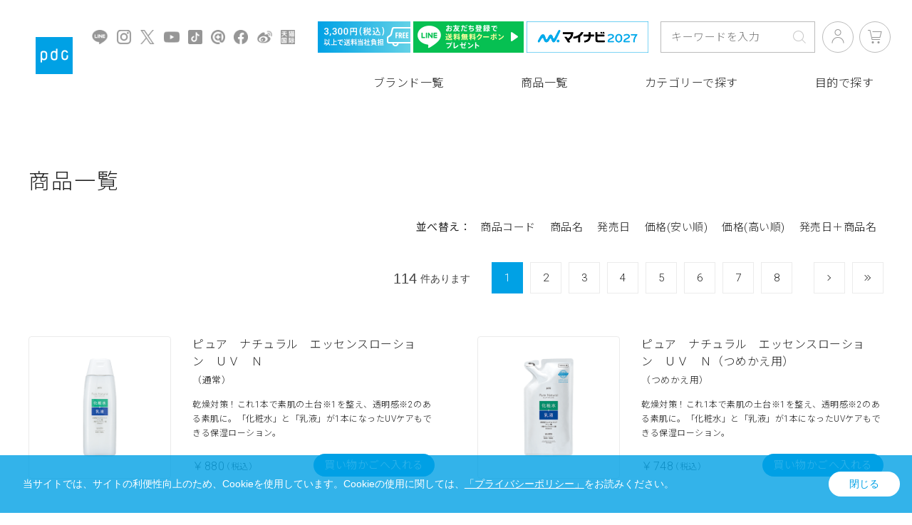

--- FILE ---
content_type: text/html; charset=utf-8
request_url: https://www.p-dc.com/shop/e/eall/
body_size: 11224
content:
<!DOCTYPE html>
<html data-browse-mode="P" lang="ja" >
<head>
<meta charset="UTF-8">
<title>商品一覧:  | 株式会社pdc</title>
<link rel="canonical" href="https://www.p-dc.com/shop/e/eall/">

<link rel="next" href="https://www.p-dc.com/shop/e/eall_p2/">
<meta name="description" content="株式会社pdc わたしたちは、より多くの人々の心と肌を元気にします。商品一覧: pdcの使命とは、美を通じてお客様の元気を実現すること。「お客様視点」と「良き商品づくり」は、その実現のためにpdcの掲げた経営姿勢です。">
<meta name="keywords" content="pdc,株式会社pdc,ピーディーシー1／8ページ">

<meta name="wwwroot" content="" />
<meta name="rooturl" content="https://www.p-dc.com" />
<meta name="viewport" content="width=1200">
<link rel="stylesheet" type="text/css" href="https://ajax.googleapis.com/ajax/libs/jqueryui/1.12.1/themes/ui-lightness/jquery-ui.min.css">
<link rel="stylesheet" type="text/css" href="/css/sys/reset.css">
<link rel="stylesheet" type="text/css" href="/css/sys/base.css">

<link rel="stylesheet" type="text/css" href="/css/sys/base_form.css" >
<link rel="stylesheet" type="text/css" href="/css/sys/base_misc.css" >
<link rel="stylesheet" type="text/css" href="/css/sys/layout.css" >
<link rel="stylesheet" type="text/css" href="/css/sys/block_icon_image.css"  >
<link rel="stylesheet" type="text/css" href="/css/sys/block_common.css" >
<link rel="stylesheet" type="text/css" href="/css/sys/block_customer.css" >
<link rel="stylesheet" type="text/css" href="/css/sys/block_goods.css" >
<link rel="stylesheet" type="text/css" href="/css/sys/block_order.css" >
<link rel="stylesheet" type="text/css" href="/css/sys/block_misc.css" >
<link rel="stylesheet" type="text/css" href="/css/sys/block_store.css" >
<link rel="stylesheet" type="text/css" href="/css/sys/block_no_code_cms.css" >
<script src="https://ajax.googleapis.com/ajax/libs/jquery/3.7.1/jquery.min.js" ></script>
<script src="https://ajax.googleapis.com/ajax/libs/jqueryui/1.14.1/jquery-ui.min.js?ver=20251201" ></script>


    <script src="https://code.jquery.com/jquery-migrate-1.4.1.min.js"></script>

<script src="/lib/jquery.cookie.js" ></script>
<script src="/lib/jquery.balloon.js" ></script>
<script src="/lib/goods/jquery.tile.min.js" ></script>
<script src="/lib/modernizr-custom.js" ></script>
<script src="/js/sys/tmpl.js" ></script>
<script src="/js/sys/msg.js?ver=20240731" ></script>
<script src="/js/sys/sys.js" ></script>
<script src="/js/sys/common.js" ></script>
<script src="/js/sys/search_suggest.js" ></script>
<script src="/js/sys/ui.js" ></script>





<script type="application/ld+json">
{
  "@context" : "https://schema.org",
  "@type" : "WebSite",
  "name" : "株式会社ｐｄｃ",
  "url" : "https://www.p-dc.com/"
}
</script>

<!-- Google Tag Manager -->
<script>(function(w,d,s,l,i){w[l]=w[l]||[];w[l].push({'gtm.start':
new Date().getTime(),event:'gtm.js'});var f=d.getElementsByTagName(s)[0],
j=d.createElement(s),dl=l!='dataLayer'?'&l='+l:'';j.async=true;j.src=
'https://www.googletagmanager.com/gtm.js?id='+i+dl;f.parentNode.insertBefore(j,f);
})(window,document,'script','dataLayer','GTM-WM87HH7');</script>
<!-- End Google Tag Manager -->

<!-- Global site tag (gtag.js) - Google Analytics -->
<script async src="https://www.googletagmanager.com/gtag/js?id=G-30XYK93H5N"></script>
<script>
  const tracking_code = "G-30XYK93H5N";
  window.dataLayer = window.dataLayer || [];
  function gtag(){dataLayer.push(arguments);}
  gtag('js', new Date());
  gtag('config', tracking_code, { send_page_view: false });

window.onload = function(){
  var mailDom = document.getElementsByName('uid');
  var pwdDom = document.getElementsByName('pwd');
  var certDom = document.getElementsByName('cert_key');

  if(!((mailDom.length > 0 && pwdDom.length > 0) || certDom.length > 0)) {
    gtag('config', tracking_code);
  }
};
</script>
<!-- End Global site tag (gtag.js) - Google Analytics -->

<meta http-equiv="X-UA-Compatible" content="IE=edge"/>
<link rel="stylesheet" type="text/css" href="/css/usr/base.css?220202">
<link rel="stylesheet" type="text/css" href="/css/usr/layout.css">
<link rel="stylesheet" type="text/css" href="/css/usr/block.css">
<link rel="stylesheet" type="text/css" href="/css/usr/user.css">
<link rel="stylesheet" type="text/css" href="/css/usr/color.css">
<script src="/js/usr/user.js"></script>
<link rel="stylesheet" type="text/css" href="/css/usr/slick.css">
<script src="/js/usr/slick.min.js"></script>
<link rel="SHORTCUT ICON" href="/favicon.ico">

<link rel="stylesheet" type="text/css" href="/file/common/css/pc.css?20250716v01">
<script src="/file/common/js/modal.js"></script>
<script src="/file/common/js/script.js?20250716v01"></script>

<script>
 !function(){var o=window.tdl=window.tdl||[];if(o.invoked)window.console&&console.error&&console.error("Tune snippet has been included more than
once.");else{o.invoked=!0,o.methods=["init","identify","convert"],o.factory=function(n){return function(){var
e=Array.prototype.slice.call(arguments);return e.unshift(n),o.push(e),o}};for(var e=0;e<o.methods.length;e++){var
n=o.methods[e];o[n]=o.factory(n)}o.init=function(e){var
n=document.createElement("script");n.type="text/javascript",n.async=!0,n.src="https://js.go2sdk.com/v2/tune.js";var
t=document.getElementsByTagName("script")[0];t.parentNode.insertBefore(n,t),o.domain=e}}}();
 tdl.init("https://anymindgroup.go2cloud.org");
 tdl.identify();
</script>

<!-- etm meta -->
<meta property="etm:device" content="desktop" />
<meta property="etm:page_type" content="" />
<meta property="etm:cart_item" content="[]" />
<meta property="etm:attr" content="" />

<link rel="stylesheet" type="text/css" href="https://maxcdn.bootstrapcdn.com/font-awesome/4.7.0/css/font-awesome.min.css">


<script src="/js/usr/event.js"></script>
<!-- etm meta -->

<script src="/js/sys/goods_ajax_bookmark.js"></script>
<script src="/js/sys/goods_ajax_quickview.js"></script>






<script type="text/javascript" src="//d.rcmd.jp/www.p-dc.com/item/recommend.js" charset="UTF-8"></script>

</head>
<body class="page-event" >




<div class="wrapper">
	
		
		
				<header id="header">
<p class="logo"><a href="/"><img src="/file/common/images/cmn_lg_pdc.png" alt="ｐｄｃ"/></a></p>

<div class="sns">
<ul>
<li><a href="https://lin.ee/E5OJfYq" class="_blank"><img src="/file/common/images/cmn_sns_icn_line.png" alt="LINE" /></a></li>
<li><a href="https://www.instagram.com/pdc_jp/" target="_blank"><img src="/file/common/images/cmn_sns_icn_instagram.png" alt="Instagram" /></a></li>
<li><a href="https://twitter.com/pdc_jp" target="_blank"><img src="/file/common/images/cmn_sns_icn_twitter.png" alt="Twitter" /></a></li>
<li><a href="https://www.youtube.com/channel/UC6qd3CZm0a7rUuo9PNtLpnA/videos" target="_blank"><img src="/file/common/images/cmn_sns_icn_youtube.png" alt="YouTube" /></a></li>
<li><a href="https://www.tiktok.com/@pdc_tiktok?lang=ja-JP" target="_blank"><img src="/file/common/images/cmn_sns_icn_tiktok.png" alt="TikTok" /></a></li>
<li><a href="https://www.cosme.net/brand/brand_id/3127/top" target="_blank"><img src="/file/common/images/cmn_sns_icn_cosme.png" alt="@cosme" /></a></li>
<li><a href="https://www.facebook.com/pdc.jp" target="_blank"><img src="/file/common/images/cmn_sns_icn_facebook.png" alt="Facebook" /></a></li>
<li><a href="https://weibo.com/pdcbeauty" target="_blank"><img src="/file/common/images/cmn_sns_icn_weibo.png" alt="Weibo" /></a></li>
<li><a href="https://pdc.tmall.hk/" target="_blank"><img src="/file/common/images/cmn_sns_icn_tmall.png" alt="Tmall" /></a></li>
</ul>
</div>

<ul class="banner">
<li><img src="/file/common/images/cmn_bnr_free3300_s.png?20250416v01" alt="3,300円（税込）以上のお買い上げで送料当社負担"/></li>
<li><a href="/shop/pages/line.aspx"><img src="/file/common/images/cmn_bnr_hline.png" alt="ｐｄｃ LINE公式アカウントはじめました！"/></a></li>
<li><a href="https://job.mynavi.jp/27/pc/search/corp88001/outline.html" target="_blank"><img src="/file/common/images/cmn_bnr_mynavi2027.png" alt="マイナビ2027"/></a></li>
</ul>

<div class="search">
<form name="frmSearch" method="get" action="/shop/goods/search.aspx">
<input type="hidden" name="search" value="x">
<input class="block-global-search--keyword js-suggest-search" type="text" value="" tabindex="1" id="keyword" placeholder="キーワードを入力" title="商品を検索する" name="keyword" data-suggest-submit="on" autocomplete="off">
<button class="block-global-search--submit btn btn-default" type="submit" tabindex="1" name="search" value="search"><i class="fa fa-search" aria-hidden="true"></i></button>
</form>
</div>

<div class="button">
<ul>
<li><a href="/shop/customer/menu.aspx"><img src="/file/common/images/cmn_hd_icn_login.png" alt="ログイン／新規登録"/></a></li>
<li><a href="/shop/cart/cart.aspx"><img src="/file/common/images/cmn_hd_icn_cart.png" alt="買い物かご"/><span class="js-cart-count"></span></a></li>
</ul>
</div>

<nav>
<ul>
<li class="menu-01"><span><a href="/shop/pages/brand.aspx">ブランド一覧</a></span></li>

<li class="menu-02"><span><a href="/shop/e/eall_srd-gn/">商品一覧</a></span></li>

<li class="menu-03"><span><a href="/shop/r/r20/">カテゴリーで探す</a></span>
<ul>
<li><a href="/shop/r/r201001/">メイク落とし</a></li>
<li><a href="/shop/r/r201002/">メイク落とし洗顔</a></li>
<li><a href="/shop/r/r201003/">洗顔</a></li>
<li><a href="/shop/r/r201004/">化粧水</a></li>
<li><a href="/shop/r/r201005/">美容液</a></li>
<li><a href="/shop/r/r201006/">乳液</a></li>
<li><a href="/shop/r/r201007/">クリーム</a></li>
<li><a href="/shop/r/r201008/">オールインワン</a></li>
<li><a href="/shop/r/r201009/">シートマスク</a></li>
<li><a href="/shop/r/r201010/">パック</a></li>
<li><a href="/shop/r/r201011/">マッサージ料</a></li>
<li><a href="/shop/r/r201012/">ＵＶケア</a></li>
<li><a href="/shop/r/r202001/">化粧下地</a></li>
<li><a href="/shop/r/r202003/">ファンデーション</a></li>
<li><a href="/shop/r/r202004/">フェイスパウダー</a></li>
<li><a href="/shop/r/r202002/">コンシーラー</a></li>
<li><a href="/shop/r/r203001/">アイシャドウ</a></li>
<li><a href="/shop/r/r203003/">アイライナー</a></li>
<li><a href="/shop/r/r203002/">マスカラ</a></li>
<li><a href="/shop/r/r204001/">ヘアケア</a></li>
<li><a href="/shop/r/r201015/">その他</a></li>
</ul>
</li>

<li class="menu-04"><span><a href="/shop/r/r1010/">目的で探す</a></span>
<ul>
<li><a href="/shop/r/r101001/">保湿</a></li>
<li><a href="/shop/r/r101002/">UVケア</a></li>
<li><a href="/shop/r/r101003/">美白<sup>※1</sup></a></li>
<li><a href="/shop/r/r101004/">毛穴肌<sup>※2</sup>ケア</a></li>
<li><a href="/shop/r/r101005/">エイジングケア<sup>※3</sup></a></li>
<li><a href="/shop/r/r101006/">角質ケア</a></li>
<li><a href="/shop/r/r101008/">肌荒れ予防</a></li>
<li><a href="/shop/r/r101007/">W洗顔不要</a></li>
<li><a href="/shop/r/r101009/">頭皮ケア</a></li>
<li><a href="/shop/r/r102001/">毛穴カバー</a></li>
<li><a href="/shop/r/r102003/">UV対策</a></li>
<li><a href="/shop/r/r102005/">化粧直し</a></li>
<li><a href="/shop/r/r102007/">ポイントメイク</a></li>
<li><a href="/shop/r/r104001/">ヘアケア</a></li>
<li><span>※1 メラニンの生成を抑え、シミ・ソバカスを防ぐ　※2 乾燥によって毛穴の目立つ肌　※3 年齢に応じたお肌のお手入れ</span></li>
</ul>
</li>

</ul>
</nav>

</header>
				
					
				
		
	
	




<div class="pane-contents">
	<div class="container">
		
			<div class="pane-left-menu">
				

				
			</div>
		
		<main class="pane-main">
			<div class="block-event-page">
				
					
					

<h1 class="h1 block-event-page--header">商品一覧</h1>





<div class="block-event-page--goods">


<dl class="block-goods-list--sort-order-items">
<dt>並べ替え：</dt>
<dd><a href="/shop/e/eall_sg/">商品コード
                                         </a></dd><dd><a href="/shop/e/eall_sgn/">商品名
                                         </a></dd><dd><a href="/shop/e/eall_srd/">発売日
                                         </a></dd><dd><a href="/shop/e/eall_ssp/">価格(安い順)
                                         </a></dd><dd><a href="/shop/e/eall_sspd/">価格(高い順)
                                         </a></dd><dd><a href="/shop/e/eall_srd-gn/">発売日＋商品名</a></dd>
</dl>
<div class="block-goods-list--pager-top block-goods-list--pager pager">
	<div class="pager-total"><span class="pager-count"><span>114</span>件あります</span></div>
	

<ul class="pagination">
<li class="pager-current">
	<span>1</span>

</li>

<li>
	<a href="/shop/e/eall_p2/">2</a>

</li>

<li>
	<a href="/shop/e/eall_p3/">3</a>

</li>

<li>
	<a href="/shop/e/eall_p4/">4</a>

</li>

<li>
	<a href="/shop/e/eall_p5/">5</a>

</li>

<li>
	<a href="/shop/e/eall_p6/">6</a>

</li>

<li>
	<a href="/shop/e/eall_p7/">7</a>

</li>

<li>
	<a href="/shop/e/eall_p8/">8</a>

</li>
</ul>
<ul class="pagination"><li class="pager-next"><a rel="next" href="/shop/e/eall_p2/">次</a></li><li class="pager-last"><a href="/shop/e/eall_p8/">最後</a></li></ul>

</div>

<div class="block-pickup-list-p">
	<ul class="block-pickup-list-p--items">
		<li>
<div class="block-pickup-list-p--item-body js-enhanced-ecommerce-item">
	<div class="block-pickup-list-p--image">

		<a href="/shop/g/g4961989102702/" title="ピュア　ナチュラル　エッセンスローション　ＵＶ　Ｎ" class="js-enhanced-ecommerce-image"><figure class="img-center"><img alt="ピュア　ナチュラル　エッセンスローション　ＵＶ　Ｎ" src="/img/goods/S/4961989102702_8ebe66317e854b808c3c9484c310686d.png"></figure></a>

	</div>
	<div class="block-pickup-list-p--item-description">

		<div class="block-pickup-list-p--goods-name"><a href="/shop/g/g4961989102702/" title="ピュア　ナチュラル　エッセンスローション　ＵＶ　Ｎ" data-category="ピュア　ナチュラル(0002)" data-category1="SKIN CARE(01)" data-category2="ピュア　ナチュラル(0002)" data-category3="ピュア　ナチュラル(0002)"data-category4="ピュア　ナチュラル(0002)"  data-brand="" class="js-enhanced-ecommerce-goods-name">ピュア　ナチュラル　エッセンスローション　ＵＶ　Ｎ</a></div>

		
<div class="variation-name js-enhanced-ecommerce-variation-name">（通常）</div>

		<div class="block-pickup-list-p--comment">乾燥対策！これ1本で素肌の土台※1を整え、透明感※2のある素肌に。「化粧水」と「乳液」が1本になったUVケアもできる保湿ローション。</div>


		<div class="block-pickup-list-p--price-infos">
			
			<div class="block-pickup-list-p--price-items">
					<div class="block-pickup-list-p--price price js-enhanced-ecommerce-goods-price"> ￥880（税込）</div>

	
					<div class="block-pickup-list-p--net-price net-price"> ￥800（税抜）</div>
	

			
			</div>
		</div>
		<div class="block-pickup-list-p--add-cart">


	
<a class="block-list-add-cart-btn btn btn-primary js-animation-add-cart js-enhanced-ecommerce-add-cart" href="/shop/cart/cart.aspx?goods=4961989102702">買い物かごへ入れる</a>
		
	

		</div>
	</div>
</div>
<div class="block-pickup-list-p--item-body js-enhanced-ecommerce-item">
	<div class="block-pickup-list-p--image">

		<a href="/shop/g/g4961989102825/" title="ピュア　ナチュラル　エッセンスローション　ＵＶ　Ｎ（つめかえ用）" class="js-enhanced-ecommerce-image"><figure class="img-center"><img alt="ピュア　ナチュラル　エッセンスローション　ＵＶ　Ｎ（つめかえ用）" src="/img/goods/S/4961989102825_1f38c5e9508645b4b78edc149af49434.png"></figure></a>

	</div>
	<div class="block-pickup-list-p--item-description">

		<div class="block-pickup-list-p--goods-name"><a href="/shop/g/g4961989102825/" title="ピュア　ナチュラル　エッセンスローション　ＵＶ　Ｎ（つめかえ用）" data-category="ピュア　ナチュラル(0002)" data-category1="SKIN CARE(01)" data-category2="ピュア　ナチュラル(0002)" data-category3="ピュア　ナチュラル(0002)"data-category4="ピュア　ナチュラル(0002)"  data-brand="" class="js-enhanced-ecommerce-goods-name">ピュア　ナチュラル　エッセンスローション　ＵＶ　Ｎ（つめかえ用）</a></div>

		
<div class="variation-name js-enhanced-ecommerce-variation-name">（つめかえ用）</div>

		<div class="block-pickup-list-p--comment">乾燥対策！これ1本で素肌の土台※1を整え、透明感※2のある素肌に。「化粧水」と「乳液」が1本になったUVケアもできる保湿ローション。</div>


		<div class="block-pickup-list-p--price-infos">
			
			<div class="block-pickup-list-p--price-items">
					<div class="block-pickup-list-p--price price js-enhanced-ecommerce-goods-price"> ￥748（税込）</div>

	
					<div class="block-pickup-list-p--net-price net-price"> ￥680（税抜）</div>
	

			
			</div>
		</div>
		<div class="block-pickup-list-p--add-cart">


	
<a class="block-list-add-cart-btn btn btn-primary js-animation-add-cart js-enhanced-ecommerce-add-cart" href="/shop/cart/cart.aspx?goods=4961989102825">買い物かごへ入れる</a>
		
	

		</div>
	</div>
</div>

</li><li>
<div class="block-pickup-list-p--item-body js-enhanced-ecommerce-item">
	<div class="block-pickup-list-p--image">

		<a href="/shop/g/g4961989102740/" title="ピュア　ナチュラル　クリームエッセンス　モイスト　Ｎ" class="js-enhanced-ecommerce-image"><figure class="img-center"><img alt="ピュア　ナチュラル　クリームエッセンス　モイスト　Ｎ" src="/img/goods/S/4961989102740_4b2dc8e23d024fd0b7899482d31152ef.png"></figure></a>

	</div>
	<div class="block-pickup-list-p--item-description">

		<div class="block-pickup-list-p--goods-name"><a href="/shop/g/g4961989102740/" title="ピュア　ナチュラル　クリームエッセンス　モイスト　Ｎ" data-category="ピュア　ナチュラル(0002)" data-category1="SKIN CARE(01)" data-category2="ピュア　ナチュラル(0002)" data-category3="ピュア　ナチュラル(0002)"data-category4="ピュア　ナチュラル(0002)"  data-brand="" class="js-enhanced-ecommerce-goods-name">ピュア　ナチュラル　クリームエッセンス　モイスト　Ｎ</a></div>

		
		<div class="block-pickup-list-p--comment">乾燥対策！素肌の土台※1を整え、透明感※2のある素肌に。「美容液」と「クリーム」が１つになった保湿クリーム。</div>


		<div class="block-pickup-list-p--price-infos">
			
			<div class="block-pickup-list-p--price-items">
					<div class="block-pickup-list-p--price price js-enhanced-ecommerce-goods-price"> ￥880（税込）</div>

	
					<div class="block-pickup-list-p--net-price net-price"> ￥800（税抜）</div>
	

			
			</div>
		</div>
		<div class="block-pickup-list-p--add-cart">


	
<a class="block-list-add-cart-btn btn btn-primary js-animation-add-cart js-enhanced-ecommerce-add-cart" href="/shop/cart/cart.aspx?goods=4961989102740">買い物かごへ入れる</a>
		
	

		</div>
	</div>
</div>
<div class="block-pickup-list-p--item-body js-enhanced-ecommerce-item">
	<div class="block-pickup-list-p--image">

		<a href="/shop/g/g4961989104256/" title="ピュア　ナチュラル　エッセンスローション　リフト　Ｎ" class="js-enhanced-ecommerce-image"><figure class="img-center"><img alt="ピュア　ナチュラル　エッセンスローション　リフト　Ｎ" src="/img/goods/S/4961989104256_09c90072ab0549efba374f6e60830f09.png"></figure></a>

	</div>
	<div class="block-pickup-list-p--item-description">

		<div class="block-pickup-list-p--goods-name"><a href="/shop/g/g4961989104256/" title="ピュア　ナチュラル　エッセンスローション　リフト　Ｎ" data-category="ピュア　ナチュラル(0002)" data-category1="SKIN CARE(01)" data-category2="ピュア　ナチュラル(0002)" data-category3="ピュア　ナチュラル(0002)"data-category4="ピュア　ナチュラル(0002)"  data-brand="" class="js-enhanced-ecommerce-goods-name">ピュア　ナチュラル　エッセンスローション　リフト　Ｎ</a></div>

		
<div class="variation-name js-enhanced-ecommerce-variation-name">（通常）</div>

		<div class="block-pickup-list-p--comment">レチノール※1配合。ハリ肌へのアプローチはそのまま、浸透感アップ※2の処方に変更しました！</div>

		<div class="block-icon">
			
			
			
			<span class="block-icon--src1"><img src="/img/icon/RENEWAL.png" alt="RENEWAL"></span>
			
			
		</div>


		<div class="block-pickup-list-p--price-infos">
			
			<div class="block-pickup-list-p--price-items">
					<div class="block-pickup-list-p--price price js-enhanced-ecommerce-goods-price"> ￥880（税込）</div>

	
					<div class="block-pickup-list-p--net-price net-price"> ￥800（税抜）</div>
	

			
			</div>
		</div>
		<div class="block-pickup-list-p--add-cart">


	
<a class="block-list-add-cart-btn btn btn-primary js-animation-add-cart js-enhanced-ecommerce-add-cart" href="/shop/cart/cart.aspx?goods=4961989104256">買い物かごへ入れる</a>
		
	

		</div>
	</div>
</div>

</li><li>
<div class="block-pickup-list-p--item-body js-enhanced-ecommerce-item">
	<div class="block-pickup-list-p--image">

		<a href="/shop/g/g4961989104263/" title="ピュア　ナチュラル　エッセンスローション　リフト　Ｎ（つめかえ用）" class="js-enhanced-ecommerce-image"><figure class="img-center"><img alt="ピュア　ナチュラル　エッセンスローション　リフト　Ｎ（つめかえ用）" src="/img/goods/S/4961989104263_8800adc0442748a9bf2a3a4910ffd2e2.png"></figure></a>

	</div>
	<div class="block-pickup-list-p--item-description">

		<div class="block-pickup-list-p--goods-name"><a href="/shop/g/g4961989104263/" title="ピュア　ナチュラル　エッセンスローション　リフト　Ｎ（つめかえ用）" data-category="ピュア　ナチュラル(0002)" data-category1="SKIN CARE(01)" data-category2="ピュア　ナチュラル(0002)" data-category3="ピュア　ナチュラル(0002)"data-category4="ピュア　ナチュラル(0002)"  data-brand="" class="js-enhanced-ecommerce-goods-name">ピュア　ナチュラル　エッセンスローション　リフト　Ｎ（つめかえ用）</a></div>

		
<div class="variation-name js-enhanced-ecommerce-variation-name">（つめかえ用）</div>

		<div class="block-pickup-list-p--comment">レチノール※1配合。ハリ肌へのアプローチはそのまま、浸透感アップ※2の処方に変更しました！</div>

		<div class="block-icon">
			
			
			
			<span class="block-icon--src1"><img src="/img/icon/RENEWAL.png" alt="RENEWAL"></span>
			
			
		</div>


		<div class="block-pickup-list-p--price-infos">
			
			<div class="block-pickup-list-p--price-items">
					<div class="block-pickup-list-p--price price js-enhanced-ecommerce-goods-price"> ￥748（税込）</div>

	
					<div class="block-pickup-list-p--net-price net-price"> ￥680（税抜）</div>
	

			
			</div>
		</div>
		<div class="block-pickup-list-p--add-cart">


	
<a class="block-list-add-cart-btn btn btn-primary js-animation-add-cart js-enhanced-ecommerce-add-cart" href="/shop/cart/cart.aspx?goods=4961989104263">買い物かごへ入れる</a>
		
	

		</div>
	</div>
</div>
<div class="block-pickup-list-p--item-body js-enhanced-ecommerce-item">
	<div class="block-pickup-list-p--image">

		<a href="/shop/g/g4961989104270/" title="ピュア　ナチュラル　クリーム　モイスト リフト　N" class="js-enhanced-ecommerce-image"><figure class="img-center"><img alt="ピュア　ナチュラル　クリーム　モイスト リフト　N" src="/img/goods/S/4961989104270_7935243fc9184382b9c20bbe12d59ed5.png"></figure></a>

	</div>
	<div class="block-pickup-list-p--item-description">

		<div class="block-pickup-list-p--goods-name"><a href="/shop/g/g4961989104270/" title="ピュア　ナチュラル　クリーム　モイスト リフト　N" data-category="ピュア　ナチュラル(0002)" data-category1="SKIN CARE(01)" data-category2="ピュア　ナチュラル(0002)" data-category3="ピュア　ナチュラル(0002)"data-category4="ピュア　ナチュラル(0002)"  data-brand="" class="js-enhanced-ecommerce-goods-name">ピュア　ナチュラル　クリーム　モイスト リフト　N</a></div>

		
		<div class="block-pickup-list-p--comment">レチノール※1配合。ハリ肌へのアプローチはそのまま、浸透感アップ※2の処方に変更しました！</div>

		<div class="block-icon">
			
			
			
			<span class="block-icon--src1"><img src="/img/icon/RENEWAL.png" alt="RENEWAL"></span>
			
			
		</div>


		<div class="block-pickup-list-p--price-infos">
			
			<div class="block-pickup-list-p--price-items">
					<div class="block-pickup-list-p--price price js-enhanced-ecommerce-goods-price"> ￥880（税込）</div>

	
					<div class="block-pickup-list-p--net-price net-price"> ￥800（税抜）</div>
	

			
			</div>
		</div>
		<div class="block-pickup-list-p--add-cart">


	
<a class="block-list-add-cart-btn btn btn-primary js-animation-add-cart js-enhanced-ecommerce-add-cart" href="/shop/cart/cart.aspx?goods=4961989104270">買い物かごへ入れる</a>
		
	

		</div>
	</div>
</div>

</li><li>
<div class="block-pickup-list-p--item-body js-enhanced-ecommerce-item">
	<div class="block-pickup-list-p--image">

		<a href="/shop/g/g4961989104089/" title="ピュア　ナチュラル　リンクル　アイクリーム【医薬部外品】" class="js-enhanced-ecommerce-image"><figure class="img-center"><img alt="ピュア　ナチュラル　リンクル　アイクリーム【医薬部外品】" src="/img/goods/S/4961989104089_a6929b45daf74acd9a296df4a207736f.png"></figure></a>

	</div>
	<div class="block-pickup-list-p--item-description">

		<div class="block-pickup-list-p--goods-name"><a href="/shop/g/g4961989104089/" title="ピュア　ナチュラル　リンクル　アイクリーム【医薬部外品】" data-category="ピュア　ナチュラル(0002)" data-category1="SKIN CARE(01)" data-category2="ピュア　ナチュラル(0002)" data-category3="ピュア　ナチュラル(0002)"data-category4="ピュア　ナチュラル(0002)"  data-brand="" class="js-enhanced-ecommerce-goods-name">ピュア　ナチュラル　リンクル　アイクリーム【医薬部外品】</a></div>

		
		<div class="block-pickup-list-p--comment">シワ改善有効成分 ナイアシンアミド・ハリつや成分 レチノール配合。集中ハリ対策！口元にも使えるシワ改善アイクリーム。</div>


		<div class="block-pickup-list-p--price-infos">
			
			<div class="block-pickup-list-p--price-items">
					<div class="block-pickup-list-p--price price js-enhanced-ecommerce-goods-price"> ￥990（税込）</div>

	
					<div class="block-pickup-list-p--net-price net-price"> ￥900（税抜）</div>
	

			
			</div>
		</div>
		<div class="block-pickup-list-p--add-cart">


	
<a class="block-list-add-cart-btn btn btn-primary js-animation-add-cart js-enhanced-ecommerce-add-cart" href="/shop/cart/cart.aspx?goods=4961989104089">買い物かごへ入れる</a>
		
	

		</div>
	</div>
</div>
<div class="block-pickup-list-p--item-body js-enhanced-ecommerce-item">
	<div class="block-pickup-list-p--image">

		<a href="/shop/g/g4961989104607/" title="ピュア　ナチュラル　エッセンスローション　ホワイト【医薬部外品】" class="js-enhanced-ecommerce-image"><figure class="img-center"><img alt="ピュア　ナチュラル　エッセンスローション　ホワイト【医薬部外品】" src="/img/goods/S/4961989104607_40048e8a2d114e89ba59f1685ca4442b.png"></figure></a>

	</div>
	<div class="block-pickup-list-p--item-description">

		<div class="block-pickup-list-p--goods-name"><a href="/shop/g/g4961989104607/" title="ピュア　ナチュラル　エッセンスローション　ホワイト【医薬部外品】" data-category="ピュア　ナチュラル(0002)" data-category1="SKIN CARE(01)" data-category2="ピュア　ナチュラル(0002)" data-category3="ピュア　ナチュラル(0002)"data-category4="ピュア　ナチュラル(0002)"  data-brand="" class="js-enhanced-ecommerce-goods-name">ピュア　ナチュラル　エッセンスローション　ホワイト【医薬部外品】</a></div>

		
		<div class="block-pickup-list-p--comment">シミ・そばかす対策！「化粧水」と「乳液」が１本になったＵＶケアもできる薬用美白ローション。</div>


		<div class="block-pickup-list-p--price-infos">
			
			<div class="block-pickup-list-p--price-items">
					<div class="block-pickup-list-p--price price js-enhanced-ecommerce-goods-price"> ￥880（税込）</div>

	
					<div class="block-pickup-list-p--net-price net-price"> ￥800（税抜）</div>
	

			
			</div>
		</div>
		<div class="block-pickup-list-p--add-cart">


	
<a class="block-list-add-cart-btn btn btn-primary js-animation-add-cart js-enhanced-ecommerce-add-cart" href="/shop/cart/cart.aspx?goods=4961989104607">買い物かごへ入れる</a>
		
	

		</div>
	</div>
</div>

</li><li>
<div class="block-pickup-list-p--item-body js-enhanced-ecommerce-item">
	<div class="block-pickup-list-p--image">

		<a href="/shop/g/g4961989104614/" title="ピュア　ナチュラル　クリームエッセンス　ホワイト【医薬部外品】" class="js-enhanced-ecommerce-image"><figure class="img-center"><img alt="ピュア　ナチュラル　クリームエッセンス　ホワイト【医薬部外品】" src="/img/goods/S/4961989104614_20188ff635d242baac307ca9aa95be85.png"></figure></a>

	</div>
	<div class="block-pickup-list-p--item-description">

		<div class="block-pickup-list-p--goods-name"><a href="/shop/g/g4961989104614/" title="ピュア　ナチュラル　クリームエッセンス　ホワイト【医薬部外品】" data-category="ピュア　ナチュラル(0002)" data-category1="SKIN CARE(01)" data-category2="ピュア　ナチュラル(0002)" data-category3="ピュア　ナチュラル(0002)"data-category4="ピュア　ナチュラル(0002)"  data-brand="" class="js-enhanced-ecommerce-goods-name">ピュア　ナチュラル　クリームエッセンス　ホワイト【医薬部外品】</a></div>

		
		<div class="block-pickup-list-p--comment">シミ・そばかす対策！「美容液」と「クリーム」が１つになった薬用美白クリーム。</div>


		<div class="block-pickup-list-p--price-infos">
			
			<div class="block-pickup-list-p--price-items">
					<div class="block-pickup-list-p--price price js-enhanced-ecommerce-goods-price"> ￥880（税込）</div>

	
					<div class="block-pickup-list-p--net-price net-price"> ￥800（税抜）</div>
	

			
			</div>
		</div>
		<div class="block-pickup-list-p--add-cart">


	
<a class="block-list-add-cart-btn btn btn-primary js-animation-add-cart js-enhanced-ecommerce-add-cart" href="/shop/cart/cart.aspx?goods=4961989104614">買い物かごへ入れる</a>
		
	

		</div>
	</div>
</div>
<div class="block-pickup-list-p--item-body js-enhanced-ecommerce-item">
	<div class="block-pickup-list-p--image">

		<a href="/shop/g/g4961989104706/" title="ピュア　ナチュラル　エッセンスローション　ＵＶ（大容量）" class="js-enhanced-ecommerce-image"><figure class="img-center"><img alt="ピュア　ナチュラル　エッセンスローション　ＵＶ（大容量）" src="/img/goods/S/4961989104706_5ac971e0fcd841b89e82933c2403a75b.png"></figure></a>

	</div>
	<div class="block-pickup-list-p--item-description">

		<div class="block-pickup-list-p--goods-name"><a href="/shop/g/g4961989104706/" title="ピュア　ナチュラル　エッセンスローション　ＵＶ（大容量）" data-category="ピュア　ナチュラル(0002)" data-category1="SKIN CARE(01)" data-category2="ピュア　ナチュラル(0002)" data-category3="ピュア　ナチュラル(0002)"data-category4="ピュア　ナチュラル(0002)"  data-brand="" class="js-enhanced-ecommerce-goods-name">ピュア　ナチュラル　エッセンスローション　ＵＶ（大容量）</a></div>

		
<div class="variation-name js-enhanced-ecommerce-variation-name">（大容量）</div>

		<div class="block-pickup-list-p--comment">乾燥対策！これ1本で素肌の土台＊を整え、透明感のある素肌に。「化粧水」と「乳液」が1本になったUVケアもできる保湿ローション。＊すっぴんの肌表面のこと</div>


		<div class="block-pickup-list-p--price-infos">
			
			<div class="block-pickup-list-p--price-items">
					<div class="block-pickup-list-p--price price js-enhanced-ecommerce-goods-price"> ￥1,320（税込）</div>

	
					<div class="block-pickup-list-p--net-price net-price"> ￥1,200（税抜）</div>
	

			
			</div>
		</div>
		<div class="block-pickup-list-p--add-cart">


	
<a class="block-list-add-cart-btn btn btn-primary js-animation-add-cart js-enhanced-ecommerce-add-cart" href="/shop/cart/cart.aspx?goods=4961989104706">買い物かごへ入れる</a>
		
	

		</div>
	</div>
</div>

</li><li>
<div class="block-pickup-list-p--item-body js-enhanced-ecommerce-item">
	<div class="block-pickup-list-p--image">

		<a href="/shop/g/g4961989104829/" title="ピュア　ナチュラル　エッセンスローション　ＵＶ（大容量つめかえ用）" class="js-enhanced-ecommerce-image"><figure class="img-center"><img alt="ピュア　ナチュラル　エッセンスローション　ＵＶ（大容量つめかえ用）" src="/img/goods/S/4961989104829_eb8147fc5d574cca9a517b5caed018d2.png"></figure></a>

	</div>
	<div class="block-pickup-list-p--item-description">

		<div class="block-pickup-list-p--goods-name"><a href="/shop/g/g4961989104829/" title="ピュア　ナチュラル　エッセンスローション　ＵＶ（大容量つめかえ用）" data-category="ピュア　ナチュラル(0002)" data-category1="SKIN CARE(01)" data-category2="ピュア　ナチュラル(0002)" data-category3="ピュア　ナチュラル(0002)"data-category4="ピュア　ナチュラル(0002)"  data-brand="" class="js-enhanced-ecommerce-goods-name">ピュア　ナチュラル　エッセンスローション　ＵＶ（大容量つめかえ用）</a></div>

		
<div class="variation-name js-enhanced-ecommerce-variation-name">（つめかえ用）</div>

		<div class="block-pickup-list-p--comment">乾燥対策！これ1本で素肌の土台＊を整え、透明感のある素肌に。「化粧水」と「乳液」が1本になったUVケアもできる保湿ローション。＊すっぴんの肌表面のこと</div>


		<div class="block-pickup-list-p--price-infos">
			
			<div class="block-pickup-list-p--price-items">
					<div class="block-pickup-list-p--price price js-enhanced-ecommerce-goods-price"> ￥1,210（税込）</div>

	
					<div class="block-pickup-list-p--net-price net-price"> ￥1,100（税抜）</div>
	

			
			</div>
		</div>
		<div class="block-pickup-list-p--add-cart">


	
<a class="block-list-add-cart-btn btn btn-primary js-animation-add-cart js-enhanced-ecommerce-add-cart" href="/shop/cart/cart.aspx?goods=4961989104829">買い物かごへ入れる</a>
		
	

		</div>
	</div>
</div>
<div class="block-pickup-list-p--item-body js-enhanced-ecommerce-item">
	<div class="block-pickup-list-p--image">

		<a href="/shop/g/g4961989102764/" title="ピュア　ナチュラル　クレンジング洗顔" class="js-enhanced-ecommerce-image"><figure class="img-center"><img alt="ピュア　ナチュラル　クレンジング洗顔" src="/img/goods/S/4961989102764.png"></figure></a>

	</div>
	<div class="block-pickup-list-p--item-description">

		<div class="block-pickup-list-p--goods-name"><a href="/shop/g/g4961989102764/" title="ピュア　ナチュラル　クレンジング洗顔" data-category="ピュア　ナチュラル(0002)" data-category1="SKIN CARE(01)" data-category2="ピュア　ナチュラル(0002)" data-category3="ピュア　ナチュラル(0002)"data-category4="ピュア　ナチュラル(0002)"  data-brand="" class="js-enhanced-ecommerce-goods-name">ピュア　ナチュラル　クレンジング洗顔</a></div>

		
		<div class="block-pickup-list-p--comment">メイク落ち実感！「メイク落とし」と「洗顔」が１つになって朝も夜もこれ１本。スッキリ落としてしっとり洗い上げるクレンジング洗顔。</div>


		<div class="block-pickup-list-p--price-infos">
			
			<div class="block-pickup-list-p--price-items">
					<div class="block-pickup-list-p--price price js-enhanced-ecommerce-goods-price"> ￥715（税込）</div>

	
					<div class="block-pickup-list-p--net-price net-price"> ￥650（税抜）</div>
	

			
			</div>
		</div>
		<div class="block-pickup-list-p--add-cart">


	
<a class="block-list-add-cart-btn btn btn-primary js-animation-add-cart js-enhanced-ecommerce-add-cart" href="/shop/cart/cart.aspx?goods=4961989102764">買い物かごへ入れる</a>
		
	

		</div>
	</div>
</div>

</li><li>
<div class="block-pickup-list-p--item-body js-enhanced-ecommerce-item">
	<div class="block-pickup-list-p--image">

		<a href="/shop/g/g4961989102788/" title="ピュア　ナチュラル　マッサージクレンジング　Ｎ" class="js-enhanced-ecommerce-image"><figure class="img-center"><img alt="ピュア　ナチュラル　マッサージクレンジング　Ｎ" src="/img/goods/S/4961989102788.png"></figure></a>

	</div>
	<div class="block-pickup-list-p--item-description">

		<div class="block-pickup-list-p--goods-name"><a href="/shop/g/g4961989102788/" title="ピュア　ナチュラル　マッサージクレンジング　Ｎ" data-category="ピュア　ナチュラル(0002)" data-category1="SKIN CARE(01)" data-category2="ピュア　ナチュラル(0002)" data-category3="ピュア　ナチュラル(0002)"data-category4="ピュア　ナチュラル(0002)"  data-brand="" class="js-enhanced-ecommerce-goods-name">ピュア　ナチュラル　マッサージクレンジング　Ｎ</a></div>

		
		<div class="block-pickup-list-p--comment">「メイク落とし」と「マッサージ」がこれ１つ！クリームタイプのクレンジング。</div>


		<div class="block-pickup-list-p--price-infos">
			
			<div class="block-pickup-list-p--price-items">
					<div class="block-pickup-list-p--price price js-enhanced-ecommerce-goods-price"> ￥825（税込）</div>

	
					<div class="block-pickup-list-p--net-price net-price"> ￥750（税抜）</div>
	

			
			</div>
		</div>
		<div class="block-pickup-list-p--add-cart">


	
<a class="block-list-add-cart-btn btn btn-primary js-animation-add-cart js-enhanced-ecommerce-add-cart" href="/shop/cart/cart.aspx?goods=4961989102788">買い物かごへ入れる</a>
		
	

		</div>
	</div>
</div>
<div class="block-pickup-list-p--item-body js-enhanced-ecommerce-item">
	<div class="block-pickup-list-p--image">

		<a href="/shop/g/g4961989102733/" title="ピュア　ナチュラル　エッセンスローション　ライト" class="js-enhanced-ecommerce-image"><figure class="img-center"><img alt="ピュア　ナチュラル　エッセンスローション　ライト" src="/img/goods/S/4961989102733.png"></figure></a>

	</div>
	<div class="block-pickup-list-p--item-description">

		<div class="block-pickup-list-p--goods-name"><a href="/shop/g/g4961989102733/" title="ピュア　ナチュラル　エッセンスローション　ライト" data-category="ピュア　ナチュラル(0002)" data-category1="SKIN CARE(01)" data-category2="ピュア　ナチュラル(0002)" data-category3="ピュア　ナチュラル(0002)"data-category4="ピュア　ナチュラル(0002)"  data-brand="" class="js-enhanced-ecommerce-goods-name">ピュア　ナチュラル　エッセンスローション　ライト</a></div>

		
		<div class="block-pickup-list-p--comment">浸透感UP！洗顔後はこれ1本でＯＫ！「化粧水」と「乳液」が1本になった、さっぱりタイプのローション。</div>


		<div class="block-pickup-list-p--price-infos">
			
			<div class="block-pickup-list-p--price-items">
					<div class="block-pickup-list-p--price price js-enhanced-ecommerce-goods-price"> ￥880（税込）</div>

	
					<div class="block-pickup-list-p--net-price net-price"> ￥800（税抜）</div>
	

			
			</div>
		</div>
		<div class="block-pickup-list-p--add-cart">


	
<a class="block-list-add-cart-btn btn btn-primary js-animation-add-cart js-enhanced-ecommerce-add-cart" href="/shop/cart/cart.aspx?goods=4961989102733">買い物かごへ入れる</a>
		
	

		</div>
	</div>
</div>

</li><li>
<div class="block-pickup-list-p--item-body js-enhanced-ecommerce-item">
	<div class="block-pickup-list-p--image">

		<a href="/shop/g/g4961989104430/" title="ピュア　ナチュラル　エッセンスローション　ＵＶ（ミニサイズ）" class="js-enhanced-ecommerce-image"><figure class="img-center"><img alt="ピュア　ナチュラル　エッセンスローション　ＵＶ（ミニサイズ）" src="/img/goods/S/4961989104430_e1445de863954dc6b493f45186bf0d89.png"></figure></a>

	</div>
	<div class="block-pickup-list-p--item-description">

		<div class="block-pickup-list-p--goods-name"><a href="/shop/g/g4961989104430/" title="ピュア　ナチュラル　エッセンスローション　ＵＶ（ミニサイズ）" data-category="ピュア　ナチュラル(0002)" data-category1="SKIN CARE(01)" data-category2="ピュア　ナチュラル(0002)" data-category3="ピュア　ナチュラル(0002)"data-category4="ピュア　ナチュラル(0002)"  data-brand="" class="js-enhanced-ecommerce-goods-name">ピュア　ナチュラル　エッセンスローション　ＵＶ（ミニサイズ）</a></div>

		
		<div class="block-pickup-list-p--comment">乾燥対策！これ1本で素肌の土台＊を整え、透明感のある素肌に。「化粧水」と「乳液」が1本になったUVケアもできる保湿ローション。＊すっぴんの肌表面のこと</div>


		<div class="block-pickup-list-p--price-infos">
			
			<div class="block-pickup-list-p--price-items">
					<div class="block-pickup-list-p--price price js-enhanced-ecommerce-goods-price"> ￥473（税込）</div>

	
					<div class="block-pickup-list-p--net-price net-price"> ￥430（税抜）</div>
	

			
			</div>
		</div>
		<div class="block-pickup-list-p--add-cart">


	
<a class="block-list-add-cart-btn btn btn-primary js-animation-add-cart js-enhanced-ecommerce-add-cart" href="/shop/cart/cart.aspx?goods=4961989104430">買い物かごへ入れる</a>
		
	

		</div>
	</div>
</div>
<div class="block-pickup-list-p--item-body js-enhanced-ecommerce-item">
	<div class="block-pickup-list-p--image">

		<a href="/shop/g/g4961989102771/" title="ピュア　ナチュラル　クレンジング洗顔（ミニサイズ）" class="js-enhanced-ecommerce-image"><figure class="img-center"><img alt="ピュア　ナチュラル　クレンジング洗顔（ミニサイズ）" src="/img/goods/S/4961989102771.png"></figure></a>

	</div>
	<div class="block-pickup-list-p--item-description">

		<div class="block-pickup-list-p--goods-name"><a href="/shop/g/g4961989102771/" title="ピュア　ナチュラル　クレンジング洗顔（ミニサイズ）" data-category="ピュア　ナチュラル(0002)" data-category1="SKIN CARE(01)" data-category2="ピュア　ナチュラル(0002)" data-category3="ピュア　ナチュラル(0002)"data-category4="ピュア　ナチュラル(0002)"  data-brand="" class="js-enhanced-ecommerce-goods-name">ピュア　ナチュラル　クレンジング洗顔（ミニサイズ）</a></div>

		
		<div class="block-pickup-list-p--comment">メイク落ち実感！「メイク落とし」と「洗顔」が１つになって朝も夜もこれ１本。スッキリ落としてしっとり洗い上げるクレンジング洗顔。</div>


		<div class="block-pickup-list-p--price-infos">
			
			<div class="block-pickup-list-p--price-items">
					<div class="block-pickup-list-p--price price js-enhanced-ecommerce-goods-price"> ￥363（税込）</div>

	
					<div class="block-pickup-list-p--net-price net-price"> ￥330（税抜）</div>
	

			
			</div>
		</div>
		<div class="block-pickup-list-p--add-cart">


	
<a class="block-list-add-cart-btn btn btn-primary js-animation-add-cart js-enhanced-ecommerce-add-cart" href="/shop/cart/cart.aspx?goods=4961989102771">買い物かごへ入れる</a>
		
	

		</div>
	</div>
</div>

</li>
	</ul>
</div>
<div class="block-goods-list--pager-bottom block-goods-list--pager pager">
	<div class="pager-total"><span class="pager-count"><span>114</span>件あります</span></div>
	

<ul class="pagination">
<li class="pager-current">
	<span>1</span>

</li>

<li>
	<a href="/shop/e/eall_p2/">2</a>

</li>

<li>
	<a href="/shop/e/eall_p3/">3</a>

</li>

<li>
	<a href="/shop/e/eall_p4/">4</a>

</li>

<li>
	<a href="/shop/e/eall_p5/">5</a>

</li>

<li>
	<a href="/shop/e/eall_p6/">6</a>

</li>

<li>
	<a href="/shop/e/eall_p7/">7</a>

</li>

<li>
	<a href="/shop/e/eall_p8/">8</a>

</li>
</ul>
<ul class="pagination"><li class="pager-next"><a rel="next" href="/shop/e/eall_p2/">次</a></li><li class="pager-last"><a href="/shop/e/eall_p8/">最後</a></li></ul>

</div>



</div>


					<div class="block-event-page--accessory">
						
					</div>
					
				
			</div>
		</main>
		<div class="pane-right-menu">
			<div id="block_of_itemhistory" class="block-recent-item" data-currentgoods="">

</div>
<script src="/js/sys/top_goodshistory.js" defer></script>

		</div>
	</div>
</div>




	
			
		<footer class="pane-footer">
			<div class="container">
				<p id="footer_pagetop" class="block-page-top"><a href="#header"></a></p>
				
				
						<h2><a href="/"><img src="/file/common/images/cmn_lg_pdc.png" alt="ｐｄｃ"/></a></h2>

<!--
<div class="language">
<ul>
<li><a href="/">JP</a></li>
<li><a href="/shop/pages/english.aspx">EN</a></li>
<li><a href="/shop/pages/chinese.aspx">CN</a></li>
</ul>
</div>
-->

<nav>

<div>
<h3>商品を探す</h3>
<ul>
<li><a href="/shop/pages/brand.aspx">ブランド一覧</a></li>
<li><a href="/shop/e/eall_srd-gn/">商品一覧</a></li>
<li><a href="/shop/pages/search.aspx#category">カテゴリーで探す</a></li>
<li><a href="/shop/pages/search.aspx#skincare">目的で探す</a></li>
<li><a href="/shop/pages/search.aspx">キーワード検索</a></li>
<li><a href="/shop/pages/shoplist_index.aspx">販売店について</a></li>
</ul>
</div>

<div>
<h3>コンテンツ</h3>
<ul>
<li><a href="/shop/pages/customer_faq.aspx">よくある質問</a></li>
<li><a href="/shop/everyform/form.aspx?questionnaire=enq">商品アンケート</a></li>
<li><a href="/shop/mail/mag.aspx">メールマガジン</a></li>
<li><a href="/shop/contact/contact.aspx">お問い合わせ</a></li>
</ul>
</div>

<div>
<h3>オンラインショッピング</h3>
<ul>
<li><a href="/shop/cart/cart.aspx">買い物かご</a></li>
<li><a href="/shop/pages/howto_index.aspx">ショッピングをご利用のお客さま</a></li>
<li><a href="/shop/pages/information_tradelaw.aspx">特定商取引法</a></li>
<li><a href="/shop/pages/information_privacypolicy.aspx">プライバシーポリシー</a></li>
</ul>
</div>

<div>
<h3>企業情報</h3>
<ul>
<li><a href="/shop/pages/concept.aspx">コンセプト</a></li>
<li><a href="/shop/pages/message.aspx">ごあいさつ</a></li>
<li><a href="/shop/pages/service.aspx">事業内容</a></li>
<li><a href="/shop/pages/profile.aspx">会社概要</a></li>
<li><a href="/shop/pages/history.aspx">沿革</a></li>
<li><a href="/shop/pages/pressrelease.aspx">プレスリリース</a></li>
<li><a href="/shop/pages/recruit.aspx">採用情報</a></li>
</ul>
</div>

</nav>

<div class="banner">
<ul>
<li><a href="/shop/pages/line.aspx"><img src="/file/common/images/cmn_bnr_fline_sp.png" alt="ｐｄｃ LINE公式アカウントはじめました！LINEお友だち限定のお得な情報をお届けします♪"/></a></li>
</ul>
</div>

<div class="sns">
<ul>
<li><a href="https://lin.ee/E5OJfYq" class="_blank"><img src="/file/common/images/cmn_sns_icn_line.png" alt="LINE" /></a></li>
<li><a href="https://www.instagram.com/pdc_jp/" target="_blank"><img src="/file/common/images/cmn_sns_icn_instagram.png" alt="Instagram" /></a></li>
<li><a href="https://twitter.com/pdc_jp" target="_blank"><img src="/file/common/images/cmn_sns_icn_twitter.png" alt="Twitter" /></a></li>
<li><a href="https://www.youtube.com/channel/UC6qd3CZm0a7rUuo9PNtLpnA/videos" target="_blank"><img src="/file/common/images/cmn_sns_icn_youtube.png" alt="YouTube" /></a></li>
<li><a href="https://www.tiktok.com/@pdc_tiktok?lang=ja-JP" target="_blank"><img src="/file/common/images/cmn_sns_icn_tiktok.png" alt="TikTok" /></a></li>
<li><a href="https://www.cosme.net/brand/brand_id/3127/top" target="_blank"><img src="/file/common/images/cmn_sns_icn_cosme.png" alt="@cosme" /></a></li>
<li><a href="https://www.facebook.com/pdc.jp" target="_blank"><img src="/file/common/images/cmn_sns_icn_facebook.png" alt="Facebook" /></a></li>
<li><a href="https://weibo.com/pdcbeauty" target="_blank"><img src="/file/common/images/cmn_sns_icn_weibo.png" alt="Weibo" /></a></li>
<li><a href="https://pdc.tmall.hk/" target="_blank"><img src="/file/common/images/cmn_sns_icn_tmall.png" alt="Tmall" /></a></li>
</ul>
</div>

<p class="copy">Copyright &copy; 2026 pdc,INC. All Rights Reserved.</p>
				
			</div>
		</footer>
	
</div>
<!-- Google Tag Manager (noscript) -->
<noscript><iframe src="https://www.googletagmanager.com/ns.html?id=GTM-WM87HH7"
height="0" width="0" style="display:none;visibility:hidden"></iframe></noscript>
<!-- End Google Tag Manager (noscript) -->
<div id="cookieBox">
	<div class="block-cookie-consent">
		<div class="block-cookie-consent--text">
	当サイトでは、サイトの利便性向上のため、Cookieを使用しています。Cookieの使用に関しては、<a href="/shop/pages/information_privacypolicy.aspx">「プライバシーポリシー」</a>をお読みください。</div>
		<div id="consentButton" class="block-cookie-consent--btn">閉じる</div>
	</div>
</div>
<script src="/js/sys/cookie_policy.js" defer></script>

</body>
</html>


--- FILE ---
content_type: text/css
request_url: https://www.p-dc.com/css/usr/base.css?220202
body_size: 25198
content:
@charset "UTF-8";

*, *:before, *:after {
  box-sizing: border-box;
}

/* ----全体設定---- */
@font-face {
  font-family: "Yu Gothic M";
  src: local("Yu Gothic Medium");
}
@font-face {
  font-family: "Yu Gothic M";
  src: local("Yu Gothic Bold");
  font-weight: bold;
}

body {
  margin: 0;
  font-family: -apple-system, BlinkMacSystemFont, "游ゴシック体", YuGothic, "Yu Gothic M", "游ゴシック Medium", "Yu Gothic Medium", "ヒラギノ角ゴ ProN W3", "Hiragino Kaku Gothic ProN W3", HiraKakuProN-W3, "ヒラギノ角ゴ ProN", "Hiragino Kaku Gothic ProN", "ヒラギノ角ゴ Pro", "Hiragino Kaku Gothic Pro", "メイリオ", Meiryo, Osaka, "ＭＳ Ｐゴシック", "MS PGothic", "Helvetica Neue", HelveticaNeue, Helvetica, Arial, "Segoe UI", sans-serif, "Apple Color Emoji", "Segoe UI Emoji", "Segoe UI Symbol", "Noto Color Emoji";
  font-size: 15px;
  line-height: 1.5;
  color: #444;
}

/* ----ヘッドライン---- */
h1, .h1 {
  margin: 0 0 30px 0;
  font-size: 24px;
  font-weight: bold;
}
h2 {
  margin: 20px 0;
  font-size: 22px;
  font-weight: normal;
}
h2.after-border {
  text-align: center;
  line-height: 140%;
  padding-bottom: 0;
  margin-bottom: 50px;
  position: relative;
  letter-spacing: 0.1em;
  font-weight: bold;
  font-size: 26px;
}
.block-recent-item--header {
  font-size: 22px;
  text-align: center;
  border-top: none;
  padding: inherit;
  text-align: center;
  line-height: 140%;
  padding-bottom: 35px;
  margin: 0 0 50px 0;
  position: relative;
  letter-spacing: 0.1em;
}
.block-recent-item--header:after {
  content: "";
  display: block;
  position: absolute;
  bottom: 0;
  left: 50%;
  width: 2em;
  margin-left: -1em;
  height: 2px;
  background-color: #444;
}
h2 span {
  display: block;
  font-size: 13px;
  line-height: 110%;
  letter-spacing: 0;
}
h3 {
  margin: 10px 0;
  font-size: 18px;
  font-weight: normal;
}

/* ----リンク---- */ a {
  text-decoration: underline;
  color: #444;
}
a:hover, a:focus {
  text-decoration: none;
}
a:focus {
	/*outline: 5px auto -webkit-focus-ring-color;
	outline-offset: -2px;*/
}
a .img-center img:hover {
	/*opacity: 0.65;
	filter: alpha(opacity=65);*/
	transform: scale(1.02);
	/*画像の拡大率*/
	transition-duration: 0.3s;
	/*変化に掛かる時間*/
}

/* ----タグ---- */
img {
  max-width: 100%;
}
hr {
  border: 0;
  border-bottom: 1px dotted #ccc;
}
*:focus {
  outline: none;
}
.price {
  color: #444;
}

/* ----スクロールバー---- */
body ::-webkit-scrollbar {
  height: 4px !important;
}
body ::-webkit-scrollbar-track {
  background: #fff;
  border: none;
  border-radius: 10px;
  box-shadow: inset 0 0 2px #777;
}
body ::-webkit-scrollbar-thumb {
  background: #ddd;
  border-radius: 10px;
  box-shadow: none;
}

/* ----padding margin---- */
.mt0 {
  margin-top: 0 !important;
}
.mb0 {
  margin-bottom: 0 !important;
}
.pt0 {
  padding-top: 0 !important;
}
.pb0 {
  padding-bottom: 0 !important;
}

/* ----input---- */
input[type="radio"], input[type="checkbox"] {
  display: none;
}
label > input[type="radio"], label > input[type="checkbox"] {
  display: inline-block;
}
input[type="radio"] + label, input[type="checkbox"] + label {
  padding-left: 30px;
  position: relative;
  margin-right: 30px;
  -webkit-transition: all .4s ease;
  -moz-transition: all .4s ease;
  transition: all .4s ease
}
input[type="radio"] + label::before, input[type="checkbox"] + label::before {
  content: "";
  display: block;
  position: absolute;
  top: 0;
  left: 0;
  width: 18px;
  height: 18px;
  border: 1px solid #999;
}
input[type="radio"] + label::before {
  border-radius: 50%;
}
input[type="radio"] + label::after {
  content: "";
  display: block;
  position: absolute;
  top: 4px;
  left: 4px;
  width: 10px;
  height: 10px;
  border-radius: 50%;
  opacity: 0;
  -webkit-transition: all .4s ease;
  -moz-transition: all .4s ease;
  transition: all .4s ease
}
input[type="checkbox"] + label::after {
  content: "";
  display: block;
  position: absolute;
  top: 2px;
  left: 2px;
  width: 18px;
  height: 8px;
  opacity: 0;
  -webkit-transition: all .4s ease;
  -moz-transition: all .4s ease;
  transition: all .4s ease;
  transform: rotate(-40deg);
  -webkit-transform: rotate(-40deg);
  -moz-transform: rotate(-40deg);
}
input[type="radio"]:checked + label {}
input[type="radio"]:checked + label::after, input[type="checkbox"]:checked + label::after {
  opacity: 1;
}

/* ----入力フォーム共通---- */
input, button, select, textarea {
  font-family: inherit;
  font-size: inherit;
  line-height: inherit;
}
input[type="text"], input[type="tel"], input[type="email"], input[type="search"], input[type="password"], input[type="url"], input[type="number"] {
  padding: 5px 10px;
  border: 1px solid #ccc;
  background-color: #fff;
  line-height: 40px;
  height: 40px;
}
select {
  border: 1px solid #ccc;
  background-color: #fff;
  line-height: 40px;
  height: 40px;
  border-radius: 0;
  -moz-border-radius: 0;
  -webkit-border-radius: 0;
}
textarea {
  padding: 20px;
  border: 1px solid #ccc;
  background-color: #fff;
}
input[type="text"]:hover, input[type="tel"]:hover, input[type="email"]:hover, input[type="search"]:hover, input[type="password"]:hover, input[type="url"]:hover, input[type="number"]:hover, select:hover, textarea:hover {
  border: 1px solid #666;
}
input[type="radio"] {
  width: 18px;
  height: 18px;
  vertical-align: middle;
  margin-right: 5px;
}
input[type="checkbox"] {
  width: 18px;
  height: 18px;
  vertical-align: middle;
  margin-right: 5px;
}
label.radio, label.checkbox, input[type="radio"], input[type="radio"] + label, input[type="checkbox"], input[type="checkbox"] + label, select {
  cursor: pointer;
}
input[type="text"][disabled] {
  background: #dcdcdc;
  cursor: not-allowed;
}
input[type="radio"][disabled] + label, input[type="checkbox"][disabled] + label {
  opacity: 0.5;
  cursor: not-allowed;
	/* 禁止カーソル */
}

/* ----ボタン---- */
.btn {
  display: inline-block;
  margin: 0;
  text-align: center;
  border: none;
  vertical-align: middle;
  cursor: pointer;
  white-space: nowrap;
  padding: 10px 20px;
  text-decoration: none;
  -webkit-transition: all .4s ease;
  -moz-transition: all .4s ease;
  transition: all .4s ease
}
.btn a {
  text-decoration: none;
}
.btn:hover {
  opacity: 0.7;
}
.btn:hover, .btn:focus {
  text-decoration: none;
}
.btn:active, .btn.active {
  outline: 0;
	/*box-shadow: inset 2px 2px 2px rgba(0, 0, 0, 0.125);*/
}
.btn.disabled, .btn[disabled], .btn.disabled:hover, .btn[disabled]:hover, .btn.disabled:active, .btn[disabled]:active {
  cursor: not-allowed;
  opacity: 0.65;
  filter: alpha(opacity=65);
  box-shadow: none !important;
}
.hidden-btn {
  position: absolute;
  left: -9999px;
  width: 1px;
  height: 1px;
}

/* ----画面上部メッセージ---- */
.alert {
  margin-top: 5px;
  padding: 10px 10px 10px 30px;
  margin-bottom: 5px;
  position: relative;
  border: 1px solid #ebccd1;
  color: #a94442;
  background-color: #f2dede;
}
.alert:before {
  font-family: FontAwesome;
  content: "\f071";
  position: absolute;
  left: 10px;
}
.success {
  margin-top: 5px;
  padding: 10px 10px 10px 30px;
  margin-bottom: 5px;
  position: relative;
  border: 1px solid #bce8f1;
  color: #31708f;
  background-color: #d9edf7;
}
.success:before {
  font-family: FontAwesome;
  content: "\f05a";
  position: absolute;
  left: 10px;
}

/* ----入力フォームタイトル---- */
.legend {
  margin: 40px 0 20px;
  padding: 0 0 5px 2px;
  font-size: 18px;
  font-weight: bold;
  border-bottom: #c8c8c8 1px solid;
}

/* ----縦型入力フォーム---- */
.fieldset-vertical {
  margin-top: 10px;
  margin-bottom: 10px;
}
.fieldset-vertical .form-group {
  margin: 30px 0 10px 0;
}
.fieldset-vertical .form-label, .fieldset-vertical .constraint {
  margin: 0 0 5px 0;
}
.fieldset-vertical .form-label {
  padding: 10px;
  margin-right: 10px;
  text-align: left;
  background: #f9f9f9;
  vertical-align: middle;
}
.fieldset-vertical .form-label label {
  font-weight: bold;
}
.fieldset-vertical .form-control {
  clear: both;
}

/* ----横型入力フォーム---- */
.fieldset {
  margin-top: 10px;
  margin-bottom: 30px;
  width: 100%;
}
.fieldset .form-group {
  display: table;
  width: 100%;
  border-top: #e5e5e5 1px solid;
}
.fieldset .form-group.last {
  border-bottom: #e5e5e5 1px solid;
}
.fieldset .form-label, .fieldset .constraint, .fieldset .form-control {
  display: table-cell;
}
.fieldset .form-label {
  padding: 43px 10px 35px 15px;
  text-align: left;
  background: #f9f9f9;
}
.form-group.block-login--pwd .form-label {
  padding: 45px 10px 35px 15px;
  text-align: left;
  background: #f9f9f9;
}
.fieldset .form-label label {
  font-weight: normal;
}
.fieldset .constraint {
  width: 65px;
  padding: 5px;
  background: #f9f9f9;
  vertical-align: middle;
}
.fieldset .form-control {
  padding: 35px 0 35px 20px;
  vertical-align: middle;
}

/* ----入力支援---- */
.form-error {
  display: block;
  color: #a94442;
}
.required:after {
  display: inline-block;
  padding: .2em .6em;
  font-size: 11px;
  text-align: center;
  white-space: nowrap;
  vertical-align: baseline;
  border-radius: .25em;
  color: #fff;
  background-color: #d9534f;
  content: "必須";
}
.help-block {
  display: block;
  font-size: 11px;
  margin-top: 5px;
  color: #737373;
}
.count-msg-another {
  display: block;
  font-size: 11px;
  margin-top: 5px;
  color: #555;
}
.count-msg {
  display: block;
  font-size: 11px;
  margin-top: 5px;
  color: #f66;
}

/* ----入力フォームボタン---- */
.action-buttons {
  margin-top: 40px;
  width: 100%;
  text-align: center;
  display: block;
}
.action {
  display: inline;
  margin-left: 10px;
  margin-right: 10px;
}
.action .btn {
  margin-top: 10px;
  padding: 20px;
  font-size: 16px;
  border-bottom-width: 2px;
  min-width: 250px;
}

/* ----ラジオボタン、チェックボックス---- */
.radio {
  margin-right: 10px;
}
.checkbox {
  margin-right: 10px;
}

/* ----EFO---- */
.efo-icon {
  border: none;
  vertical-align: middle;
}
input[type="text"].efo-error, input[type="tel"].efo-error, input[type="email"].efo-error, input[type="search"].efo-error, input[type="password"].efo-error, input[type="url"].efo-error, input[type="number"].efo-error, select.efo-error, textarea.efo-error {
  background-color: #f2dede;
}
input[type="text"].efo-valid, input[type="tel"].efo-valid, input[type="email"].efo-valid, input[type="search"].efo-valid, input[type="password"].efo-valid, input[type="url"].efo-valid, input[type="number"].efo-valid, select.efo-valid, textarea.efo-valid {
  background-color: #e9f2d7;
}

/* ----トピック---- */
.block-top-topic--header {
  font-size: 28px;
  text-align: center;
  line-height: 1.2;
  border-top: #444 2px solid;
  padding: 19px 0 30px;
}
.block-top-topic--header span {
  display: block;
  font-size: 11px;
}
.block-top-topic--body {
  margin-bottom: 60px;
}
.block-top-topic--items li {
  border-bottom: 1px solid #ddd;
  padding: 10px 0;
}
.block-top-topic--items dl, .block-top-topic--items dt, .block-top-topic--items dd {
  display: inline;
}
.block-top-topic--items dt {
  margin-right: 10px;
}
.block-top-topic--next-page {
  text-align: right;
  margin-top: 20px;
}
.block-top-topic--next-page a {
  color: #6fb4c3;
  text-decoration: underline;
  font-size: 14px;
}
.block-top-topic--items img {
  vertical-align: middle;
}
.block-topic-page--article-icon {
  vertical-align: middle;
}
.block-topic-page--article figure {
  font-size: 0;
}
.block-topic-page--article figure img {
  padding-bottom: 10px;
}
.block-topic-details--items dl, .block-topic-details--items dt, .block-topic-details--items dd {
  display: inline;
}
.block-topic-details--items dt {
  margin-right: 10px;
}
.block-topic-details--items img {
  vertical-align: middle;
}
.block-topic-details--items li {
  border-bottom: #ddd 1px solid;
  padding: 10px 0;
}

/* ----最近見た商品---- */
.block-recent-item {
  width: 900px;
}
.block-recent-item--header {
  font-size: 28px;
  text-align: center;
  border-top: #444 2px solid;
  padding: 19px 0 30px;
}
.block-recent-item--items {
  width: 1180px;
}
.block-recent-item--keep-history {
  text-align: right;
  margin-top: 20px;
}
.block-recent-item--keep-history a {
  color: #6fb4c3;
  text-decoration: underline;
  font-size: 14px;
}

/* ----最近チェックした商品(ブランド)---- */
.block-brand-recent-item {
  width: 900px;
}
.block-brand-recent-item--header {
  font-size: 28px;
  text-align: center;
  border-top: #444 2px solid;
  padding: 19px 0 30px;
}
.block-brand-recent-item--items {
  width: 900px;
}
.block-brand-recent-item--keep-history {
  text-align: right;
  margin-top: 20px;
}
.block-brand-recent-item--keep-history a {
  color: #6fb4c3;
  text-decoration: underline;
  font-size: 14px;
}

/* ----最近チェックした商品(カート)---- */
.block-cart-recent-item {
  width: 1200px;
}
.block-cart-recent-item--header {
  font-size: 28px;
  text-align: center;
  border-top: #444 2px solid;
  padding: 19px 0 30px;
}
.block-cart-recent-item--items {
  width: 1200px;
}
.block-cart-recent-item--keep-history {
  text-align: right;
  margin-top: 20px;
}
.block-cart-recent-item--keep-history a {
  color: #6fb4c3;
  text-decoration: underline;
  font-size: 14px;
}

/* ----検索サジェスト---- */
.block-search-suggest {
  position: absolute;
  display: block;
  z-index: 1000;
  text-align: left;
  padding: 5px;
  width: 370px;
  background-color: #fff;
  border: 1px solid #000;
}
.block-search-suggest--keyword {
  padding: 2px;
}
.block-search-suggest--keyword-entry {
  display: block;
  text-decoration: none;
}
.block-search-suggest--goods {
  min-height: 60px;
  padding: 2px;
  display: block;
  clear: both;
}
.block-search-suggest--goods-img {
  display: block;
  float: left;
  width: 60px;
  margin-right: 10px;
}
.block-search-suggest--goods-img img {
  width: 60px;
  height: 60px;
}
.block-search-suggest--goods-name, .block-search-suggest--goods-comment, .block-search-suggest--goods-price-items {
  width: 100%;
}
.block-search-suggest--keyword:hover, .block-search-suggest--goods:hover {
  background-color: #dedede;
  cursor: pointer;
}

/* ----パンくず---- */
.block-topic-path {
  padding: 12px 0;
}
.block-topic-path--list li {
  display: inline-block;
  padding-right: 5px;
}
.block-topic-path--list a {
  text-decoration: underline;
}

/* ----左メニューブロック共通---- */
.pane-left-menu h2 {
  font-size: 16px;
  border-top: #444 1px solid;
  padding: 16px 0;
  font-weight: bold;
  margin-bottom: 0;
}
.pane-left-menu h3 {
  font-size: 14px;
  padding: 8px 0;
  font-weight: bold;
  border-bottom: #eee 1px solid;
  margin-bottom: 5px;
  cursor: pointer;
}

/* ----キーワード検索ブロック---- */
.block-search-box--search-detail a {
  color: #6fb4c3;
  text-decoration: underline;
}
.block-search-box--form {
  background-color: #eee;
  display: flex;
}
input.block-search-box--keyword:hover, input.block-search-box--keyword {
  border: none;
  background-color: transparent;
  flex-grow: 1;
}
button.block-search-box--search-submit {
  border: none;
  background-color: transparent;
  width: 33px;
}
.block-search-box--search-detail {
  margin: 5px 0;
}

/* ----Ajaxカートブロック---- */
.block-jscart--items {
  border-bottom: #eee 1px solid;
  margin-bottom: 5px;
}
.block-jscart--items dd {
  text-align: right;
}
.block-jscart--delete {
  text-align: right;
  margin-bottom: 5px;
}
.block-jscart--cart-to-order {
  text-align: center;
  margin-top: 15px;
}

/* ----エラー画面---- */
.block-validation-alert {
  text-align: center;
  margin: 100px auto;
  padding: 30px;
  width: 500px;
  border: 1px solid #808080;
}
.block-validation-alert--title {
  font-weight: bold;
  margin-bottom: 10px;
}
.block-validation-alert--link {
  display: block;
  margin-top: 10px;
}
.block-common-alert {
  margin-top: 40px;
  margin-bottom: 10px;
  padding: 20px;
  border: 1px solid #ebccd1;
  color: #a94442;
  background-color: #f2dede;
}
.block-common-alert--link {
  display: block;
  margin-top: 10px;
}
.block-common-alert-list {
  margin: 0 auto 20px;
  padding: 20px;
  border: 1px solid #999;
  background-color: #fff;
  width: 800px;
}
.block-common-alert-list--items {
  color: #a94442;
}

/* ----郵便番号サジェスト---- */
.block-ziplist--ziplist-frame {
  z-index: 2000;
}

/* ----サイクル情報編集---- */
.block-regular-cycle--cycle-sub-type {
  margin-bottom: 10px;
  padding: 10px;
  background: #f8f8f8;
  border: 1px solid #ccc;
}
.block-regular-cycle--deliv_date {
  width: 100%;
  margin: 20px 0;
}
.block-regular-cycle--deliv_date--prev-expected-dt {
  border-top: 1px dotted #ccc;
  border-left: 1px dotted #ccc;
  border-right: 1px dotted #ccc;
}
.block-regular-cycle--deliv_date--next-expected-dt {
  border: 1px dotted #ccc;
}
.block-regular-cycle--deliv_date--prev-expected-dt-title, .block-regular-cycle--deliv_date--next-expected-dt-title {
  padding: 8px;
  text-align: center;
  font-weight: bold;
  vertical-align: top;
  background-color: #f8f8f8;
  border-bottom: 1px dotted #ccc;
}
.block-regular-cycle--deliv_date--prev-expected-dt-date, .block-regular-cycle--deliv_date--next-expected-dt-date {
  padding: 8px;
  text-align: center;
  font-weight: bold;
  vertical-align: top;
}

/* ----会員規約画面---- */
.block-member-terms {
  width: 1000px;
  margin: 0 auto;
}
.block-member-terms--header {}
.block-member-terms--message {
  margin-bottom: 40px;
}
.block-member-terms--body {
  margin-top: 10px;
  margin-bottom: 40px;
  width: 100%;
}

/* ----会員登録画面---- */
.block-member-info-confirmation--message {
  margin-bottom: 40px;
}

/* ----会員登録完了画面---- */
.block-member-registration-completed > p {
  margin: 80px 0;
  text-align: center;
  line-height: 200%;
}

/* ----会員情報変更画面---- */
.block-member-info--customer-name, .block-member-info-confirmation--customer-name {
  font-size: 16px;
  font-weight: bold;
  margin-bottom: 30px;
}
.block-member-info--message {
  margin-bottom: 30px;
}

/* ----アドレス帳の新規登録・変更---- */
.block-shipping-address-registration--message {
  margin-bottom: 30px;
}
.block-shipping-address--customer-name, .block-shipping-address-confirmation--customer-name {
  font-size: 16px;
  font-weight: bold;
  margin-bottom: 30px;
}
.block-shipping-address-confirmation--message {
  margin-bottom: 40px;
}

/* ----購入履歴一覧---- */
.block-purchase-history--customer-name {
  font-size: 16px;
  font-weight: bold;
  margin-bottom: 30px;
}
.block-purchase-history--status a {
  display: block;
  text-decoration: none;
  -webkit-transition: all .4s ease;
  -moz-transition: all .4s ease;
  transition: all .4s ease;
}
.block-purchase-history--status a:hover {
  opacity: 0.8;
}

/* ----購入履歴詳細---- */
.block-purchase-history-detail--customer-name {
  font-size: 16px;
  font-weight: bold;
  margin-bottom: 30px;
}
.block-purchase-history-detail--shipping-info-items th {
  width: 10em;
}
.block-purchase-history-detail--shipment-item .block-purchase-history-detail--invoice {
  margin: 13px 0;
}

/* ----会員IDの変更---- */
.block-member-id--customer-name {
  font-size: 16px;
  font-weight: bold;
  margin-bottom: 30px;
}
.block-member-id--completed-message {
  margin: 80px 0;
  text-align: center;
  line-height: 200%;
}

/* ----パスワードの変更---- */
.block-member-password--customer-name {
  font-size: 16px;
  font-weight: bold;
  margin-bottom: 30px;
}
.block-member-password--update-completed-message {
  margin: 80px 0;
  text-align: center;
  line-height: 200%;
}

/* ----お気に入り---- */
.block-favorite--customer-name {
  font-size: 16px;
  font-weight: bold;
  margin-bottom: 30px;
}

/* ----お問い合わせ履歴一覧---- */
.block-inquiry-history--customer-name {
  font-size: 16px;
  font-weight: bold;
  margin-bottom: 30px;
}

/* ----お問い合わせ履歴詳細---- */
.block-inquiry-history-detail--customer-name {
  font-size: 16px;
  font-weight: bold;
  margin-bottom: 30px;
}
.block-inquiry-history-detail--subject {
  font-size: 20px;
}
.block-inquiry-history-detail--title {
  background-color: #f5f5f5;
  padding: 20px 25px;
}
.block-inquiry-history-detail--title h2 {
  margin-top: 0;
  font-weight: bold;
  font-size: 18px;
}
.block-inquiry-history-detail .block-inquiry-history-detail--contact-name, .block-inquiry-history-detail .block-inquiry-history-detail--update-dt {
  font-size: 16px;
}

/* ----退会---- */
.block-withdrawal--customer-name {
  font-size: 16px;
  font-weight: bold;
  margin-bottom: 30px;
}
.block-withdrawal--message {
  margin-bottom: 20px;
}
.block-withdrawal--completed-message {
  margin: 80px 0;
  text-align: center;
  line-height: 200%;
}

/* ----ログアウト---- */
.block-logout--message {
  margin: 80px 0;
  text-align: center;
  line-height: 200%;
}

/* ----メールアドレス変更---- */
.block-mail-address--customer-name {
  font-size: 16px;
  font-weight: bold;
  margin-bottom: 30px;
}
.block-mail-address--update-completed-message {
  margin: 80px 0;
  text-align: center;
  line-height: 200%;
}

/* ----所持クーポン一覧---- */
.block-coupon-list--customer-name {
  font-size: 16px;
  font-weight: bold;
  margin-bottom: 30px;
}

/* ----定期購入商品一覧---- */
.block-regular-purcharse-list--customer-name {
  font-size: 16px;
  font-weight: bold;
  margin-bottom: 30px;
}

/* ----定期購入商品詳細---- */
.block-regular-purcharse-detail--customer-name {
  font-size: 16px;
  font-weight: bold;
  margin-bottom: 30px;
}
.block-regular-purcharse-detail--cycle-update .block-regular-purcharse-detail--update-cycle {
  margin-left: 15px;
}
.block-regular-purcharse-detail--body .block-regular-purcharse-detail--shipment-address {
  padding: 20px;
}
.block-regular-purcharse-detail--body .block-regular-purcharse-detail--action-message {
  margin: 30px 0 15px 0;
}

/* ----定期購入商品配送先変更---- */
.block-regular-purcharse-shipment-info-update--customer-name {
  font-size: 16px;
  font-weight: bold;
  margin-bottom: 30px;
}

/* ----定期購入商品解約---- */
.block-regular-purcharse-cancellation--customer-name {
  font-size: 16px;
  font-weight: bold;
  margin-bottom: 30px;
}
.block-regular-purcharse-cancellation--message {
  margin-top: 50px;
}

/* ----ポイント履歴一覧---- */
.block-point-history-list--customer-name {
  font-size: 16px;
  font-weight: bold;
  margin-bottom: 30px;
}

/* ----入荷案内申し込み商品---- */
.block-arrival-notice-list--customer-name {
  font-size: 16px;
  font-weight: bold;
  margin-bottom: 30px;
}

/* ----入荷案内申し込み商品---- */
.block-credit-card-confirmation--customer-name {
  font-size: 16px;
  font-weight: bold;
  margin-bottom: 30px;
}
.block-credit-card-confirmation--message {
  margin-bottom: 20px;
}

/* ----カード情報変更---- */
.block-update-credit-card-info--customer-name {
  font-size: 16px;
  font-weight: bold;
  margin-bottom: 30px;
}
.block-update-credit-card-info--message {
  margin-bottom: 20px;
}

/* ----ご注文キャンセル---- */
.block-order-cancellation--body .legend {
  margin-top: 0;
}

/* ----ご注文キャンセル完了---- */
.block-order-cancellation-completed--message {
  margin: 80px 0;
  text-align: center;
  line-height: 200%;
}

/* ----定期購入商品サイクル情報変更---- */
.block-regular-purcharse-cycle-info-update--customer-name {
  font-size: 16px;
  font-weight: bold;
  margin-bottom: 30px;
}

/* ----ユーザーレビュー---- */
.block-user-review-completed--message-header {
  text-align: center;
  margin-top: 80px;
}
.block-user-review-completed--message {
  text-align: center;
  margin-bottom: 80px;
}

/* ----パスワード再設定---- */
.block-reset-password--message {
  margin-bottom: 30px;
}
.block-reset-password-completed--message {
  margin: 80px 0;
  text-align: center;
  line-height: 200%;
}

/* ----パスワード再設定---- */
.block-update-new-password--message {
  margin-bottom: 30px;
}
.block-reset-new-password--completed-message {
  margin: 80px 0;
  text-align: center;
  line-height: 200%;
}

/* ----お問い合わせ---- */
.block-inquiry--customer-name, .block-inquiry-completed--customer-name {
  font-size: 16px;
  font-weight: bold;
  margin: 30px 0;
}
.block-inquiry-completed--message {
  margin: 80px 0;
  text-align: center;
  line-height: 200%;
}

/* ----アンケート---- */
.block-questionnaire--customer-name, .block-questionnaire-completed--customer-name {
  font-size: 16px;
  font-weight: bold;
  margin: 30px 0;
}
.block-questionnaire-completed--message {
  margin: 80px 0;
  text-align: center;
  line-height: 200%;
}

/* ----マイページ画面---- */
.block-mypage {
  overflow: hidden;
}
.block-mypage--customer-status {
  background: #444;
  border-radius: 3px;
  color: #fff;
  display: flex;
  align-items: center;
  padding: 8px 0;
  margin-bottom: 40px;
}
.block-mypage--sign {
  flex-grow: 1;
  text-align: center;
  padding: 8px 0;
  border-right: #fff 1px solid;
}
.block-mypage--mypoint {
  flex-grow: 2;
  font-size: 18px;
  padding-left: 34px;
}
.block-mypage--rank-status {
  display: flex;
  align-items: center;
  flex-grow: 2;
  justify-content: flex-end;
}
.block-mypage--rank-condition dl {
  display: flex;
  align-items: center;
}
.block-mypage--customer-name {
  font-size: 18px;
}
.block-mypage--logout {
  font-size: 14px;
}
.block-mypage--mypoint-duedate {
  font-size: 14px;
}
.block-mypage--logout a {
  color: #fff;
}
.block-mypage--mypoint-duedate {
  display: block;
}
.block-mypage--rank-info {
  border: #fff 1px solid;
  text-align: center;
  padding: 12px 18px 13px;
}
.block-mypage--rank-title {
  font-size: 12px;
}
.block-mypage--rank-name {
  font-size: 14px;
}
.block-mypage--rank-condition {
  padding: 0 10px 0 17px;
}
.block-mypage--rank-condition-1 {
  margin-bottom: 2px;
}
.block-mypage--rank-condition-1-title, .block-mypage--rank-condition-2-title {
  background: #fff;
  color: #444;
  text-align: center;
  padding: 1px 5px;
  border-radius: 2px;
  font-size: 12px;
  margin-right: 5px;
}
.block-mypage--rank-condition-1-title i, .block-mypage--rank-condition-2-title i {
  padding-right: 3px;
}
.block-mypage--customer-barcode {
  text-align: center;
  padding: 10px;
}
.block-mypage--customer-barcode #customer_barcode_ > div {
  margin: 0 auto;
}
.block-mypage--recommend {
  padding: 10px;
  text-align: right;
}
.block-mypage--recommend a {
  text-decoration: underline;
}
.block-mypage--shopping-info, .block-mypage--member-info, .block-mypage--inquiry-info, .block-mypage--snssync-info {
  font-size: 18px;
  font-weight: bold;
  padding: 15px 20px;
  background: #f5f5f5;
  margin-bottom: 10px;
}
.block-mypage--shopping-info i, .block-mypage--member-info i, .block-mypage--inquiry-info i, .block-mypage--snssync-info i {
  padding-right: 15px;
}
.block-mypage--shopping-info-items, .block-mypage--member-info-items, .block-mypage--inquiry-info-items, .block-mypage--snssync-info-items {
  display: flex;
  flex-wrap: wrap;
  margin-bottom: 40px;
}
.block-mypage--shopping-info-items li, .block-mypage--member-info-items li, .block-mypage--inquiry-info-items li, .block-mypage--snssync-info-items li {
  width: calc(100% / 4);
  width: -moz-calc(100% / 4);
  width: -webkit-calc(100% / 4);
  padding: 0 15px;
  margin-bottom: 30px;
  max-width: inherit;
  flex-grow: inherit;
  border: initial;
  margin: initial;
}
.block-mypage--shopping-info-items li:nth-of-type(4n+1), .block-mypage--member-info-items li:nth-of-type(4n+1), .block-mypage--inquiry-info-items li:nth-of-type(4n+1), .block-mypage--snssync-info-items li:nth-of-type(4n+1) {
  margin-left: 0;
}
.block-mypage--shopping-info-items li dt, .block-mypage--member-info-items li dt, .block-mypage--inquiry-info-items li dt, .block-mypage--snssync-info-items li dt {
  border-bottom: #c8c8c8 1px solid;
  display: block;
}
.block-mypage--shopping-info-items li dt a, .block-mypage--member-info-items li dt a, .block-mypage--inquiry-info-items li dt a, .block-mypage--snssync-info-items li dt a {
  font-size: 15px;
  font-weight: bold;
  padding: 12px 30px 12px 0;
  display: flex;
  text-decoration: none;
  position: relative;
}
.block-mypage--shopping-info-items li dt a:after, .block-mypage--member-info-items li dt a:after, .block-mypage--inquiry-info-items li dt a:after, .block-mypage--snssync-info-items li dt a:after {
  content: "";
  display: block;
  position: absolute;
  top: 50%;
  right: 15px;
  width: 8px;
  height: 8px;
  border-top: 1px #444 solid;
  border-right: 1px #444 solid;
  transform: rotate(45deg);
  margin: -5px 0 0 0;
  -webkit-transition: all .4s ease;
  -moz-transition: all .4s ease;
  transition: all .4s ease;
}
.block-mypage--shopping-info-items li dt a:hover:after, .block-mypage--member-info-items li dt a:hover:after, .block-mypage--inquiry-info-items li dt a:hover:after, .block-mypage--snssync-info-items li dt a:hover:after {
  right: 11px;
}
.block-mypage--shopping-info-items li dt i, .block-mypage--member-info-items li dt i, .block-mypage--inquiry-info-items li dt i, .block-mypage--snssync-info-items li dt i {
  display: none; /*margin: 0 10px 0 auto;*/
}
.block-mypage--shopping-info-items li dt a:hover, .block-mypage--member-info-items li dt a:hover, .block-mypage--inquiry-info-items li dt a:hover, .block-mypage--snssync-info-items li dt a:hover {
  text-decoration: none;
  -webkit-transition: all .4s ease;
  -moz-transition: all .4s ease;
  transition: all .4s ease;
}
.block-mypage--shopping-info-items li dd, .block-mypage--member-info-items li dd, .block-mypage--inquiry-info-items li dd, .block-mypage--snssync-info-items li dd {
  padding: 16px 10px 16px 0;
}
.block-mypage--withdrawal-link {
  text-align: right;
  color: #444;
}
.block-mypage--withdrawal {
  text-decoration: underline;
  color: #444;
}
.block-mypage--update-address-book {
  display: block;
  width: 100%;
  height: auto;
  background: #ddd;
  border-radius: 3px;
  text-align: center;
  padding: 5px 0;
  margin: 8px auto 0 auto;
  text-decoration: none;
  -webkit-transition: all .4s ease;
  -moz-transition: all .4s ease;
  transition: all .4s ease;
}
.block-mypage--update-address-book:hover {
  opacity: 0.8;
}

/* SNS連動設定モーダル */
.modal--snssync-menu {
  width: 660px;
  margin: auto;
  overflow: hidden;
  zoom: 1;
}
.modal--snssync-menu .snslogin {
  display: inline-block;
  margin: 0;
  text-align: center;
  vertical-align: middle;
  cursor: pointer;
  white-space: nowrap;
  height: 50px;
  background-color: transparent;
  border: none;
}
.modal--snssync-menu .sns_logo {
  width: 40px;
  height: 38px;
  display: inline-block;
  vertical-align: middle;
  float: left;
}
.modal--snssync-menu .snslogin-contents {
  float: left;
}
.modal--snssync-menu-contents-facebook .sns_logo {
  background: #3b579d url(../../img/sys/snslogin/facebook.png) no-repeat;
  background-size: 40px 40px;
}
.modal--snssync-menu-contents-twitter .sns_logo {
  background: #55acee url(../../img/sys/snslogin/twitter.png) no-repeat;
  background-size: 40px 40px;
}
.modal--snssync-menu-contents-gplus .sns_logo {
  background: #de4f3e url(../../img/sys/snslogin/gplus.png) no-repeat;
  background-size: 40px 40px;
}
.modal--snssync-menu-contents-yahoo .sns_logo {
  background: #e61017 url(../../img/sys/snslogin/yahoo.png) no-repeat;
  background-size: 38px 38px;
  width: 38px;
  height: 38px;
  border: 1px solid #e61017;
}
.modal--snssync-menu-contents-line .sns_logo {
  background: #00b900 url(../../img/sys/snslogin/line.png) no-repeat;
  background-size: 40px 40px;
}
.modal--snssync-menu button:focus {
  outline: none;
}
.modal--snssync-menu:after {
  visibility: hidden;
  display: block;
  content: " ";
  clear: both;
  height: 0;
}
.modal--snssync-menu .sns_word {
  width: 195px;
  height: 38px;
  line-height: 38px;
  float: left;
  text-align: left;
  padding: 0 10px;
  margin-left: 1px;
  border-left: solid 1px #ccc;
}
.modal--snssync-menu .snslogin_btn_width {
  width: 280px;
}
.modal--snssync-menu-contents-line .sns_word {
  border: solid 1px #00b900;
}
.modal--snssync-menu-contents-facebook .sns_word {
  border: solid 1px #3b579d;
}
.modal--snssync-menu-contents-twitter .sns_word {
  border: solid 1px #55acee;
}
.modal--snssync-menu-contents-gplus .sns_word {
  border: solid 1px #de4f3e;
}
.modal--snssync-menu-contents-yahoo .sns_word {
  border: solid 1px #e61017;
}
.modal--snssync-menu-contents-line .snssync-release .sns_word {
  background: #00b900;
  color: #fff;
}
.modal--snssync-menu-contents-facebook .snssync-release .sns_word {
  background: #3b579d;
  color: #fff;
}
.modal--snssync-menu-contents-twitter .snssync-release .sns_word {
  background: #55acee;
  color: #fff;
}
.modal--snssync-menu-contents-gplus .snssync-release .sns_word {
  background: #de4f3e;
  color: #fff;
}
.modal--snssync-menu-contents-yahoo .snssync-release .sns_word {
  background: #e61017;
  color: #fff;
}
.modal--snssync-menu {
  margin: 15px;
}

/* マイページ用 > line友達登録用 */
.snslogin-line-friends .snslogin-line-friend-message {
  margin-bottom: 10px;
}
.snslogin-line-friends form {
  float: left;
}
.snslogin-line-friends .snslogin_btn_width {
  color: #fff;
  width: 160px;
  margin: 0 16px;
}
.snslogin-line-friends .snslogin-line-friend-sns_word {
  width: 100%;
  height: 40px;
  line-height: 40px;
  float: left;
  text-align: center;
  margin-left: 1px;
}
.snslogin-line-friend-yes .snslogin-line-friend-sns_word {
  background: #232323;
}
.snslogin-line-friend-no .snslogin-line-friend-sns_word {
  background: #9a9a9a;
}

/* ----会員登録画面---- */
.block-member-info--value-label {
  display: inline-block;
  width: 60px;
  text-align: center;
}
.block-member-info input[name="name"], .block-member-info input[name="name2"], .block-member-info input[name="kana"], .block-member-info input[name="kana2"] {
  max-width: 200px;
}

/* ----アドレス帳の新規登録・変更画面---- */
.block-shipping-address--value-label {
  display: inline-block;
  width: 60px;
  text-align: center;
}
.block-shipping-address input[name="name"], .block-shipping-address input[name="name2"], .block-shipping-address input[name="kana"], .block-shipping-address input[name="kana2"] {
  max-width: 200px;
}

/* ----ログイン画面---- */
.block-login .block-login--member-header, .block-login .block-login--first-time-header, .block-login .common_headline2_area_ {
  padding-bottom: 25px;
  margin-bottom: 30px;
}
.block-login .block-login--member-header span, .block-login .block-login--first-time-header span, .block-login .common_headline2_area_ span {
  font-size: 22px;
}
.block-login--member {
  margin-bottom: 20px;
}
.block-login--first-time {
  padding: 20px;
  border: 1px #dcdcdc solid;
}
.block-login--first-time:first-child {
  margin-bottom: 20px;
}
.block-login--member-message {
  text-align: center;
  margin: 0 auto 20px auto;
}
.block-login--first-time-message {
  text-align: center;
  margin: 0 auto 20px auto;
}
.block-login--input-items {
  margin: 50px auto 20px;
}
.block-login--uid .form-label, .block-login--pwd .form-label {
  width: 138px;
}
.block-login--login-state-saving {
  margin-top: 35px;
  text-align: center;
}
.block-login--amazon-message {
  text-align: center;
}
.block-login--login {
  margin-top: 10px;
  padding: 12px 0;
  font-size: 16px;
  width: 160px;
}
.block-login--body .action .btn {
  width: 300px;
}
.block-login--entry {
  margin-top: 10px;
  padding: 12px 0;
  font-size: 16px;
  width: 160px;
}
.block-login--first-time-body {
  overflow: hidden;
  background: #fff;
}
.block-login--first-time hr {
  margin-top: 20px;
  margin-bottom: 20px;
}
.block-login--member-body {
  display: flex;
  justify-content: space-between;
  width: 100%;
  overflow: hidden;
  background: #fff;
  margin: inherit;
}
.block-login--member-frame {
  display: table-cell;
  margin-bottom: 50px;
  padding: 20px;
  border: 1px #dcdcdc solid;
  width: 47%;
}
.block-login--social-frame {
  width: 47%;
}
.block-login--amazon-body {
  display: block;
  width: inherit;
}
.block-login--amazon-body .common_headline2_ {
  display: none;
}
.block-login--amazon-login {
  margin-top: 10px;
  margin-bottom: 10px;
  text-align: center;
}
.block-login--body h2 {
  text-align: center;
  line-height: 140%;
  padding-bottom: 35px;
  margin-bottom: 50px;
  position: relative;
  letter-spacing: 0.1em;
}
.block-login--body h2 span:after {
  content: "";
  display: block;
  position: absolute;
  bottom: 0;
  left: 50%;
  width: 2em;
  margin-left: -1em;
  height: 2px;
  background-color: #000000 !important;
}
.block-login--guest {
  margin-top: 10px;
  padding: 12px 0;
  font-size: 16px;
  width: 240px;
}
.block-login--member-info-value-label {
  display: inline-block;
  width: 60px;
  text-align: center;
}

/******************************/
.block-login--snslogin-body {
  width: 110%;
  margin: auto;
  padding: 0 0 15px 0;
  overflow: hidden;
  zoom: 1;
}
.block-login--snslogin-body:after {
  clear: both;
}
.block-login--snslogin-body ul {
  justify-content: inherit;
  align-items: center;
  margin-left: inherit;
}
.block-login--snslogin-body ul li {
  float: left;
  width: 220px;
}
.block-login--snslogin-contents-btn {
  display: inline-block;
  margin: 0;
  text-align: center;
  vertical-align: middle;
  cursor: pointer;
  white-space: nowrap;
  width: 230px;
  height: 50px;
  background-color: transparent;
  border: none;
}
.block-login--snslogin-contents-btn button:focus {
  outline: none;
}
.block-login--snslogin-text {
  text-align: center;
  margin-bottom: 20px;
}
.block-login--snslogin-body .sns_logo {
  width: 40px;
  height: 40px;
  display: inline-block;
  vertical-align: middle;
  float: left;
}
.block-login--snslogin-contents-facebook .sns_logo {
  background: #3b579d url(../../img/sys/snslogin/facebook.png) no-repeat;
  background-size: 40px 40px;
}
.block-login--snslogin-contents-twitter .sns_logo {
  background: #55acee url(../../img/sys/snslogin/twitter.png) no-repeat;
  background-size: 40px 40px;
}
.block-login--snslogin-contents-gplus .sns_logo {
  background: #de4f3e url(../../img/sys/snslogin/gplus.png) no-repeat;
  background-size: 40px 40px;
}
.block-login--snslogin-contents-yahoo .sns_logo {
  background: #e61017 url(../../img/sys/snslogin/yahoo.png) no-repeat;
  background-size: 39px 39px;
  border: 1px solid #e61017;
  width: 41px;
  height: 40px;
}
.block-login--snslogin-contents-line .sns_logo {
  background: #00b900 url(../../img/sys/snslogin/line.png) no-repeat;
  background-size: 40px 40px;
}
.block-login--snslogin-body .sns_word {
  width: 160px;
  height: 40px;
  line-height: 40px;
  float: left;
  text-align: left;
  padding: 2px 6px;
  margin-left: 1px;
  border-left: solid 1px #ccc;
  font-size: 85%;
  color: #fff;
}
.block-login--snslogin-contents-line .sns_word {
  background: #00b900;
}
.block-login--snslogin-contents-facebook .sns_word {
  background: #3b579d;
}
.block-login--snslogin-contents-twitter .sns_word {
  background: #55acee;
}
.block-login--snslogin-contents-gplus .sns_word {
  background: #de4f3e;
}
.block-login--snslogin-contents-yahoo .sns_word {
  background: #e61017;
}

/* ----追加認証画面---- */
.block-additional-authentication {
  height: 510px;
}
.block-additional-authentication--body {
  padding: 20px;
  overflow: hidden;
  border: solid 1px #dcdcdc;
  background: #fff;
}
.block-additional-authentication--message-header {
  font-size: 14px;
  font-weight: bold;
  padding: 0 50px;
}
.block-additional-authentication--message {
  padding: 10px 50px 30px 50px;
}
.block-additional-authentication--input-items {
  width: 600px;
  margin: 10px auto;
}
.block-additional-authentication--authentication-key input[type="text"] {
  width: 330px;
}
.block-additional-authentication--login {
  margin-top: 10px;
  padding: 12px 0;
  font-size: 16px;
  width: 160px;
}

/* ----お気に入り画面---- */
.block-favorite--form li {
  border: 1px solid #ccc;
  border-top: none;
  padding: 20px;
}
.block-favorite--form li:first-child {
  border-top: 1px solid #ccc;
}
.block-favorite--favorite-goods {
  display: flex;
  width: 100%;
}
.block-favorite--checkbox, .block-favorite--delete-item {
  justify-content: center;
  -webkit-box-align: center;
  -ms-flex-align: center;
  -webkit-align-items: center;
  display: -webkit-box;
  display: -ms-flexbox;
  display: -webkit-flex;
  display: flex;
}
.block-favorite--checkbox {
  flex-basis: 30px;
  padding-right: 10px;
}
.block-favorite--checkbox input[type="checkbox"] {
  display: block;
}
.block-favorite--image {
  flex-basis: 160px;
}
.block-favorite--description {
  flex-basis: 280px;
}
.block-favorite--comment-textarea {
  width: 540px;
  height: 75px;
}
.block-favorite--comment {
  flex-basis: 580px;
  margin: 0 20px;
}
.block-favorite--delete-item {
  flex-basis: 80px;
  text-align: center;
}
.block-favorite--image figure {
  background: #f5f5f5;
  width: 142px;
  height: 142px;
}
.block-favorite--goods-name a {
  color: #000;
}
.block-favorite--edit-comment a {}
.block-favorite--price-items {
  padding-top: 10px;
}
.block-favorite--price-title, .block-favorite--price {
  display: inline-block;
}
.block-favorite--update-dt dt, .block-favorite--update-dt dd {
  display: inline-block;
}

/* ----入荷案内申し込み商品画面---- */
.block-arrival-notice-list--form li {
  margin-bottom: 20px;
}
.block-arrival-notice-list--goods {
  display: flex;
  width: 100%;
}
.block-arrival-notice-list--image {
  flex-basis: 160px;
}
.block-arrival-notice-list--description {
  flex-grow: 1;
}
.block-arrival-notice-list--delete-item {
  flex-basis: 80px;
  text-align: center;
}
.block-arrival-notice-list--image figure {
  background: #f5f5f5;
  width: 142px;
  height: 142px;
}
.block-arrival-notice-list--goods-name a {
  color: #000;
}
.block-arrival-notice-list--price-title, .block-arrival-notice-list--price {
  display: inline-block;
}
.block-arrival-notice-list--update-dt dt, .block-arrival-notice-list--update-dt dd {
  display: inline-block;
}

/* ----購入履歴一覧画面---- */
.block-purchase-history--table {
  margin: 5px 0;
  width: 100%;
}
.block-purchase-history--order-id a {}
.block-purchase-history--order-detail-reorder a {}
.block-purchase-history--status a:hover {
  text-decoration: none;
}

/* ----購入履歴詳細画面---- */
.block-purchase-history-detail--order-info {
  margin: 10px 0;
  display: flex;
  width: 100%;
}
.block-purchase-history-detail--order-info-left {
  width: 65%;
}
.block-purchase-history-detail--order-info-right {
  width: 35%;
  padding: 0 0 0 10px;
}
.block-purchase-history-detail--order-info-table {
  width: 100%;
}
.block-purchase-history-detail--order-info-table th {
  width: 250px;
}
.block-purchase-history-detail--order-body {
  margin: 10px 0;
  display: flex;
  width: 100%;
}
.block-purchase-history-detail--order-body-left {
  width: 65%;
}
.block-purchase-history-detail--order-body-right {
  width: 35%;
  padding: 0 0 0 10px;
}
.block-purchase-history-detail--order-detail-items {
  width: 100%;
}
.block-purchase-history-detail--payment-info-items {
  width: 100%;
}
.block-purchase-history-detail--point-message {
  margin: 5px 0;
}
.block-purchase-history-detail--shipping-info {
  margin: 10px 0;
  display: flex;
  width: 100%;
}
.block-purchase-history-detail--shipping-info-left {
  width: 65%;
}
.block-purchase-history-detail--shipping-info-right {
  width: 35%;
  padding: 0 0 0 10px;
}
.block-purchase-history-detail--sender-items {
  width: 100%;
}
.block-purchase-history-detail--shipping-info-items {
  width: 100%;
}
.block-purchase-history-detail--shiment-address {
  border: 1px solid #c8c8c8;
  padding: 20px;
  margin: 10px 0;
}
.block-purchase-history-detail--shipment-items {
  width: 100%;
}
.block-purchase-history-detail--csv-info-items {
  width: 100%;
  margin: 10px 0;
}
.block-purchase-history-detail--csv-info-items th {
  width: 250px;
}
.block-purchase-history-detail--invoice {
  margin: 5px 0;
  width: 100%;
}
.block-purchase-history-detail--invoice dt {
  display: inline-block;
  font-weight: bold;
}
.block-purchase-history-detail--invoice dd {
  display: inline-block;
}
.block-purchase-history-detail--track-shipment {
  margin: 5px 0;
  width: 100%;
}
.block-purchase-history-detail--track-shipment dt {
  display: inline-block;
  font-weight: bold;
}
.block-purchase-history-detail--track-shipment dd {
  display: inline-block;
}
.block-purchase-history-detail--append-items {
  width: 100%;
}
.block-purchase-history-detail--append-items th {
  width: 250px;
}
.block-purchase-history-detail .block-purchase-history-detail--add-goods {
  width: 300px;
}
.block-purchase-history-detail .block-purchase-history-detail--contact {
  width: 300px;
}
.block-purchase-history-detail .block-purchase-history-detail--cancel {
  width: 250px;
}
.block-purchase-history-detail--child-order-id a {
  text-decoration: underline;
}
.block-purchase-history-detail--parent-order-id a {
  text-decoration: underline;
}
.block-purchase-history-detail--regular-sales-include a {
  text-decoration: underline;
}

/* ----ご注文キャンセル画面---- */
.block-order-cancellation--order-info {
  margin: 10px 0 30px 0;
  display: flex;
  width: 100%;
}
.block-order-cancellation--order-info-left {
  width: 60%;
}
.block-order-cancellation--order-info-right {
  width: 40%;
  padding: 0 0 0 30px;
}
.block-order-cancellation--shiment-address {
  border: 1px solid #c8c8c8;
  padding: 20px;
  margin: 10px 0;
}
.block-order-cancellation--payment-info-items {
  width: 100%;
}
.block-order-cancellation--order-items {
  width: 100%;
}

/* ----定期購入商品一覧画面---- */
.block-regular-purcharse-list--table {
  margin: 5px 0;
  width: 100%;
}
.block-regular-purcharse-list--regular-sales a {
  text-decoration: underline;
}

/* ----定期購入商品詳細画面---- */
.block-regular-purcharse-detail--body {
  margin: 10px 0;
  width: 100%;
}
.block-regular-purcharse-detail--regular-sales-items {
  width: 100%;
}
.block-regular-purcharse-detail--regular-sales-items th {
  width: 250px;
}
.block-regular-purcharse-detail--shipment-address {
  border: 1px solid #c8c8c8;
  padding: 10px;
  margin: 10px 0;
}
.block-regular-purcharse-detail--update-address {
  margin: 10px 0;
  text-align: right;
}
.block-regular-purcharse-detail--goods-items {
  width: 100%;
}
.block-regular-purcharse-detail--append-items {
  width: 100%;
}
.block-regular-purcharse-detail--append-items th {
  width: 250px;
}
.block-regular-purcharse-detail--include-items {
  width: 100%;
}
.block-regular-purcharse-detail--include-items th {
  width: 250px;
}
.block-regular-purcharse-detail--action-message {
  margin-top: 10px;
}
.block-regular-purcharse-list--order-id a {
  text-decoration: underline;
}

/* ----定期購入商品カード情報確認画面---- */
.block-regular-purchase-creditcard-info-confirmation--regular-purchase-items {
  width: 100%;
}
.block-regular-purchase-creditcard-info-confirmation--regular-purchase-items th {
  width: 250px;
}
.block-regular-purchase-creditcard-info-confirmation--goods-table {
  width: 100%;
  margin: 10px 0;
}
.block-regular-purchase-creditcard-info-confirmation--card-info-items {
  width: 100%;
}
.block-regular-purchase-creditcard-info-confirmation--card-info-items th {
  width: 250px;
}

/* ----定期購入商品カード情報変更画面---- */
.block-update-regular-purchase-creditcard-info--regular-purchase-info-items {
  width: 100%;
}
.block-update-regular-purchase-creditcard-info--regular-purchase-info-items th {
  width: 250px;
}
.block-update-regular-purchase-creditcard-info--goods-table {
  width: 100%;
  margin: 10px 0;
}

/* ----定期購入商品配送先変更画面---- */
.block-regular-purcharse-shipment-info-update--new-address, .block-regular-purcharse-shipment-info-update--old-address {
  border: 1px solid #c8c8c8;
  padding: 20px;
  margin: 10px 0;
}
.block-regular-purcharse-shipment-info-update--new-destination {
  margin-bottom: 30px;
}
.block-regular-purcharse-shipment-info-update--old-info-message {
  margin-top: 20px;
}

/* ----定期購入商品サイクル情報変更画面---- */
.block-regular-purcharse-cycle-info-update h3 {
  font-size: 14px;
  color: #333;
  font-weight: bold;
  margin: 0 0 12px 0;
}
.block-regular-purcharse-cycle-info-update--body {
  margin: 10px 0;
  width: 100%;
}
.block-regular-purcharse-cycle-info-update--regular-sales-items {
  width: 100%;
}
.block-regular-purcharse-cycle-info-update--regular-sales-items th {
  width: 250px;
}
.block-regular-purcharse-cycle-info-update--shipment-address {
  border: 1px solid #c8c8c8;
  padding: 20px;
  margin: 10px 0;
}
.block-regular-purcharse-cycle-info-update--goods-items {
  width: 100%;
}

/* ----定期購入商品解約画面---- */
.block-regular-purcharse-cancellation--goods-items {
  margin: 10px 0;
  width: 100%;
}
.block-regular-purcharse-cancellation--message {
  text-align: center;
}

/* ----カード情報確認画面---- */
.block-credit-card-confirmation--credit-card-info-table {
  width: 100%;
}
.block-credit-card-confirmation--credit-card-info-table th {
  width: 250px;
}

/* ----お問い合わせ画面---- */
.block-inquiry--inquiry-body .form-label, .block-inquiry--inquiry-body .constraint {
  vertical-align: top;
  padding-top: 8px;
}

/* ----お問い合わせ履歴一覧画面---- */
.block-inquiry-history--body {
  border-top: 1px solid #c8c8c8;
}
.block-inquiry-history--body li {
  margin: 5px 0;
  padding: 15px 0;
  border-bottom: 1px solid #c8c8c8;
}
.block-inquiry-history--body li span {
  margin: 0 10px 0 0;
}

/* ----お問い合わせ履歴詳細画面---- */
.block-inquiry-history-detail--form {
  margin: 50px 0;
}
.block-inquiry-history-detail--message {
  text-align: center;
}
.block-inquiry-history-detail--inquiry-body {
  margin: 20px 0;
}
.block-inquiry-history-detail--inquiry-body textarea {
  width: 100%;
}
.block-inquiry-history-detail--item dt {
  width: 100%;
  display: flex;
}
.block-inquiry-history-detail--contact-name {
  width: 80%;
}
.block-inquiry-history-detail--update-dt {
  width: 20%;
  text-align: right;
  font-weight: normal;
}
.block-inquiry-history-detail--message-confirm {
  text-align: center;
}
.block-inquiry-history-detail--inquiry-body-confirm {
  margin: 20px 0;
  padding: 10px;
  border: 1px solid #c8c8c8;
}

/* ----ポイント履歴一覧画面---- */
.block-point-history-list--point {
  font-size: 20px;
  font-weight: bold;
  margin: 0 5px;
}
.block-point-history-list--message {
  margin: 5px 0;
}
.block-point-history-list--items {
  margin: 5px 0;
  width: 100%;
}

/* ----所持クーポン一覧画面---- */
.block-coupon-list--table {
  margin: 5px 0;
  width: 100%;
}
.block-coupon-list--coupon-dt {
  white-space: nowrap;
  width: 300px;
}

/* ----店舗クーポン一覧画面---- */
.block-store-coupon-list--table {
  margin: 5px 0;
  width: 100%;
}
.block-store-coupon-list--coupon-dt {
  white-space: nowrap;
  width: 300px;
}

/* ----ログアウト画面---- */
.block-logout--message a {
  text-decoration: underline;
}

/* ----パスワード再設定---- */
.block-reset-password--tel {
  border-bottom: 1px solid #e5e5e5;
}

/* ----注文フローステップ---- */
.block-order-flow--step {
  padding: 50px 0;
  text-align: center;
}
.block-order-flow--step ul {
  border-top: 1px solid #eee;
  border-bottom: 1px solid #eee;
  display: table;
  table-layout: fixed;
  width: 100%;
}
.block-order-flow--step1, .block-order-flow--step2, .block-order-flow--step3, .block-order-flow--step4, .block-order-flow--step5 {
  position: relative;
  display: table-cell;
  vertical-align: middle;
  height: 60px;
  padding: 0 27px;
  font-size: 14px;
  letter-spacing: 0.1em;
  font-weight: bold;
}
.block-order-flow--step1:before {
  content: "STEP1";
}
.block-order-flow--step2:before {
  content: "STEP2";
}
.block-order-flow--step3:before {
  content: "STEP3";
}
.block-order-flow--step4:before {
  content: "STEP4";
}
.block-order-flow--step5:before {
  content: "STEP5";
}
.block-order-flow--step1:before, .block-order-flow--step2:before, .block-order-flow--step3:before, .block-order-flow--step4:before, .block-order-flow--step5:before {
  display: inline;
  padding-right: 10px;
  margin-right: 10px;
  border-right: 1px #3a3a3a solid;
}
.block-order-flow--step1:after, .block-order-flow--step2:after, .block-order-flow--step3:after, .block-order-flow--step4:after, .block-order-flow--step5:after {
  content: "";
  position: absolute;
  top: 0;
  right: 0;
  width: 0;
  height: 0;
  border-style: solid;
  border-width: 30px 0 30px 18px;
  border-color: #fff #fff #fff #ebebeb;
  opacity: 0;
}
.block-order-flow--step-current {
  background-color: #ebebeb;
  padding-right: 40px;
  color: #444;
}
.block-order-flow--step-current:after {
  opacity: 1;
}

/* ----注文フロー右サイドエリア----*/
.block-cart--container, .block-order-method--container, .block-order-estimate--container {
  position: relative;
}
.block-cart--container .order-side-area-fixed, .block-order-method--container .order-side-area-fixed, .block-order-estimate--container .order-side-area-fixed {
  display: inline-block;
  position: fixed;
  top: 20px;
  left: 50%;
  margin: 0 0 0 250px;
  z-index: 1;
}
.block-cart--container .order-side-area-end, .block-order-method--container .order-side-area-end, .block-order-estimate--container .order-side-area-end {
  position: absolute;
  bottom: 0;
  right: 0;
}

/* ----カートアイテム ---- */
.block-cart--infomation {
  background: #fff;
  border: 1px solid #999;
  margin: 20px auto;
  padding: 20px;
  text-align: left;
  width: 800px;
}
.block-cart--order-button-description {
  font-weight: bold;
  text-align: center;
  margin-bottom: 10px;
}
.block-cart--amazonpay {
  border-top: 1px solid #9f9c97;
  padding: 0;
  margin-top: 25px;
  margin-bottom: 10px;
  text-align: center;
}
.block-cart--amazonpay-description {
  text-align: left;
  font-size: 13px;
  margin: 25px 0 15px 0;
}
.block-cart--container {
  position: relative;
  overflow: hidden;
}
.block-cart--goods-list-image {
  float: left;
  margin: 0 20px 0 0;
  background: #f5f5f5;
  width: 200px;
  height: 200px;
}
.block-cart--goods-list-item-name {
  font-weight: bold;
  font-size: 16px;
  line-height: 1.6;
}
.block-cart .block-icon {
  margin: 0 15px 0 0;
}
.block-cart--goods-list-item {
  float: left;
  width: 370px;
  margin: 8px 0 8px 0;
}
.block-cart--goods-list-item-price-info {
  float: left;
  width: 100px;
  text-align: right;
  margin: 8px 15px 0 10px;
  font-size: 16px;
  font-weight: bold;
}
.block-cart--goods-list-item-price {
  color: #333;
}
.block-cart--goods-list-item-input {
  float: right;
  width: 100px;
}
.block-cart--goods-list-item-qty {
  position: relative;
  margin: 0 0 10px 0;
}
.block-cart--goods-list-item-qty input {
  width: 100%;
  padding: 6px 10px 6px 10px;
}
.block-cart--goods-list-item-qty:after {
  position: absolute;
  top: 6px;
  right: 28px;
  content: "";
  width: 1px;
  height: 28px;
  background: #ccc;
}
.block-cart--goods-list-item-qty-plus {
  position: absolute;
  top: 6px;
  right: 10px;
}
.block-cart--goods-list-item-qty-minus {
  position: absolute;
  top: 21px;
  right: 10px;
}
.block-cart--goods-list-item-calc-btn {
  display: block;
  margin: 0 0 10px 0;
  width: 100%;
}
.block-cart--goods-list-item-delete {
  cursor: pointer;
  color: #333;
  font-size: 14px;
  border: none;
  text-decoration: underline;
  background: none;
  width: 100%;
}
.block-cart--goods-list-item-delete:hover {
  text-decoration: none;
}
.block-cart--goods-list-item-comment {
  padding: 20px 0 15px;
}

/* カート左エリア */
.block-cart--contents {
  width: 840px;
  float: left;
  background: #fff;
}
.block-cart--goods-list li:last-child {
  border: none;
}
.block-cart--goods-list li {
  margin: 20px 20px 20px 0;
  padding: 0 0 20px 0;
  overflow: hidden;
  border-bottom: solid 1px #dcdcdc;
}

/* カート右サイドエリア */
.block-cart--side-area {
  position: relative;
  float: left;
  padding-top: 20px;
}
.block-cart--side-contents {
  width: 320px;
  margin-left: 20px;
}
.block-cart--procedure {
  border: solid 6px #dcdcdc;
  padding: 15px 20px;
  overflow: hidden;
  margin-bottom: 20px;
}
.block-cart--procedure-container {
  overflow: hidden;
  display: flex;
  flex-wrap: wrap;
  padding: 0;
  overflow: inherit;
  background: inherit;
}
.block-cart--procedure-container > div {
  width: 100%;
}
.block-cart--procedure-container .block-cart--order {
  order: 2;
}
.block-cart--procedure-container .block-cart--subtotal {
  order: 1;
  border-bottom: 1px #dcdcdc solid;
  padding-bottom: 15px;
  margin-bottom: 25px;
  font-size: 16px;
  text-align: left;
}
.block-cart--order-btn {
  display: block;
  margin: 0 0 10px 0;
  width: 100%;
  font-size: 17px;
  text-align: center;
  padding: 10px 0;
}
.block-cart--order-btn-gift {
  display: block;
  margin: 0 0 10px 0;
  width: 100%;
  font-size: 17px;
  text-align: center;
  padding: 10px 0;
  background: #000000;
}
.block-cart--subtotal {
  padding: 8px 0;
}
.block-cart .block-exchange-price {
  text-align: center;
  margin-bottom: 8px;
}
.block-cart--subtotal-price {
  display: block;
  font-size: 26px;
  font-weight: bold;
  color: #444;
}
.block-cart--continue-shopping {
  text-align: center;
  margin-bottom: 40px;
}
.block-cart--promotion {
  text-align: center;
}
.block-cart--promotion dd, .block-cart--promotion dt {
  display: inline-block;
  margin-bottom: 10px;
}
.block-cart--promotion-discount {
  font-size: 13px;
  font-weight: bold;
}
.block-cart--continue-shopping-link {
  cursor: pointer;
  color: #333;
  font-size: 14px;
  border: none;
  text-decoration: underline;
  background: none;
}
.block-cart--continue-shopping-link:hover {
  text-decoration: none;
}
.block-promotion-message--content {
  border: 1px solid #f00;
  background-color: #fff;
  text-align: center;
  padding: 10px 0;
  margin: 0 0 10px 0;
  font-size: 12px;
}
.block-promotion-message--content span {
  color: #f00;
  font-weight: bold;
  font-size: 13px;
}
a.block-promotion-message--info {
  text-decoration: none;
}

/* ---- */ /* ----通常の注文---- */ /* ---- */ /* ----カート画面直後のAmazonPayローディング---- */
.block-order-amazonpay--loading {
  padding: 60px 0;
  text-align: center;
}

/* ----アマゾンウィジェット---- */
.block-order-estimate--amazonpay-address-widget, .block-order-amazonpay--address-widget, .block-amazon--address-widget {
  width: 600px;
  margin: 0 auto;
  height: 270px;
  padding: 5px 0;
  box-sizing: content-box;
}

/* ----注文方法指定画面---- */ /* 共通設定 */
.block-order-method--payment-content, .block-order-method--regular-content, .block-order-method--spec-content, .block-order-method--goods-content, .block-order-method--dest-content, .block-order-method--host-content, .block-order-method--host-confirmation {
  background: #fff;
  border: solid 1px #dcdcdc;
  padding: 20px 20px 20px 20px;
  margin: 0 0 20px 0;
}
.block-order-method h2 {
  font-weight: bold;
  font-size: 20px;
  color: #333;
  padding: 10px 0;
  margin: 0 0 10px 0;
}
.block-order-method h3 {
  font-size: 16px;
  color: #333;
  font-weight: bold;
  margin: 0 0 12px 0;
}
.block-order-method address {
  font-size: 13px;
  line-height: 1.6;
  padding-top: 10px;
}
.block-order-method .block-icon {
  margin: 0 15px 0 0;
}
.block-order-method dt {
  font-weight: bold;
}
.block-order-method--container {
  display: block;
  overflow: hidden;
}
.block-order-method--contents {
  width: 820px;
  float: left;
}
.block-order-method--name-sei, .block-order-method--name-mei, .block-order-method--kana-sei, .block-order-method--kana-mei {
  display: inline-block;
}
.block-order-method--value-label {
  display: inline-block;
  width: 60px;
  text-align: center;
}

/* 届け先 */
#address.block-order-method--dest {
  margin: 30px 0;
}
#address.block-order-method--dest .block-order-method--dest-content {
  border: none;
  padding: 0;
}
#address.block-order-method--dest .block-order-method--dest-title-salesinclude {
  margin-top: 20px;
}
#address.block-order-method--dest .block-order-method--dest-note-salesinclude + .block-order-method--dest-list {
  margin-top: 20px;
}
.block-order-method--payment-content .block-order-method--coupon, .block-order-method--payment-content .block-order-method--promotion, .block-order-method--payment-content .block-order-method--point-use, .block-order-method--payment-method {
  margin: 25px 0;
}
.block-order-method--payment .block-order-method--payment-content {
  padding: 0 20px;
}

/* 右サイドエリア */
.block-order-method--side-area {
  position: relative;
  float: right;
}
.block-order-method--side-contents {
  background: #eee;
  width: 320px;
  margin: 0 0 0 40px;
}
.block-order-method--procedure {
  border: solid 6px #dcdcdc;
  background: #fff;
  padding: 4px;
  overflow: hidden;
  margin-bottom: 20px;
}
.block-order-method--procedure-container {
  padding: 14px;
  background: #fff;
}
.block-order-method--next-btn {
  width: 100%;
  font-size: 16px;
  text-align: center;
  margin: 5px 0;
  padding: 14px 0;
  font-weight: bold;
}

/* お届け先 */
.block-order-method--dest-item:first-child {
  border-top: solid 1px #dcdcdc;
}
.block-order-method--dest-item {
  border-bottom: solid 1px #dcdcdc;
  padding: 20px;
  overflow: hidden;
}
.block-order-method--dest-item address {
  float: left;
}
.block-order-method--dest-item-nickname {
  font-weight: bold;
}
.block-order-method--dest-title-salesinclude {
  font-weight: bold;
  font-size: 16px;
}
.block-order-method--dest-item-salesinclude {
  font-weight: bold;
}
.block-order-method--dest-change {
  padding: 10px;
  margin: 0 0 10px 0;
  background: #f8f8f8;
  border: 1px solid #dcdcdc;
}
.block-order-method--dest-change strong {
  font-weight: bold;
}
.block-order-method--dest-change span {
  margin-left: 20px;
  font-size: 12px;
}
.block-order-method--dest-add {
  text-align: right;
  padding: 20px;
}
.block-order-method--dest-item-edit {
  text-align: right;
}
.block-order-method--dest-list address {
  margin: 0 0 0 20px;
}
.block-regular-cycle--cycle-type label {
  margin: 5px 0;
  display: inline-block;
}

/* 商品情報 */
.block-order-method--goods-list li {
  position: relative;
  overflow: hidden;
  margin: 0 0 20px;
  padding: 0 0 20px;
  border-bottom: 1px solid #dfdfdf;
}
.block-order-method--goods-list li:last-child {
  border-bottom: none;
}
.block-order-method--goods-item-image {
  float: left;
  margin: 0 20px 0 0;
  background: #f5f5f5;
  width: 200px;
  height: 200px;
}
.block-order-method--goods-item-name, .block-order-method--goods-item-set-name {
  font-weight: bold;
  font-size: 16px;
  line-height: 1.6;
}
.block-order-method--goods-item-comment {
  padding: 20px 0 15px;
}
.block-order-method--sales-detail-append-item {
  overflow: hidden;
}

/* 配送方法 */
.block-order-method--spec-content dl {
  margin: 0 0 10px 0;
}
.block-order-method--spec-content dl dt {
  float: left;
}
.block-order-method--spec-content dl dd {
  margin-left: 8em;
}

/* お支払い情報 */
.block-order-method--coupon-content, .block-order-method--promotion-content, .block-order-method--point-use {
  margin: 0 0 10px 0;
}
.block-order-method--payment-method-select li {
  margin: 0 0 10px 0;
}
.block-order-method--payment-method-select li .help-block {
  display: inline-block;
  margin-left: 30%;
}
.block-order-method--point-use-select {
  margin-bottom: 10px;
  padding: 10px;
  background: #f8f8f8;
  border: 1px solid #dcdcdc;
}
.block-order-method--point-use-select label {
  cursor: pointer;
  padding: 0 23px 0 5px;
}
.block-order-method--current-point {
  margin: 0 0 10px 0;
}
.block-order-method--current-point-num {
  font-weight: bold;
}
.block-order-method--coupon-available-btn {
  margin: 0 0 0 14px;
}

/* その他 */
.block-order-method--sales-append-content {
  background: #fff;
  border: solid 1px #dcdcdc;
  margin: 0 0 20px 0;
  padding: 20px 20px 0 20px;
}
.block-order-method--sales-append-content .fieldset {
  margin-top: 0;
  margin-bottom: 20px;
}
.block-order-method--sales-append-content .fieldset .form-group {
  border-left: #e5e5e5 1px solid;
  border-right: #e5e5e5 1px solid;
}
.block-order-method--sales-append-content .form-label, .block-order-method--sales-append-content .constraint {
  background-color: #f8f8f8;
}
.block-order-method--sales-append-content .form-group:not(:last-child) {
  border-bottom: solid 1px #dcdcdc;
}

/* クーポンダイアログ */
.block-order-method--coupondialog-wrapper {
  max-height: 300px;
  overflow-y: auto;
}
.block-order-method--coupondialog-table {
  width: 100%;
}
.block-order-method--coupondialog-table td {
  background: #fff;
}
.block-order-method--coupondialog-header-code {
  width: 180px;
}
.block-order-method--coupondialog-header-select {
  width: 180px;
}

/* ---- 注文内容確認(通常フロー) ---- */ /* クレジットカード設定 */
.block-order-estimate--pay-input {
  margin-bottom: 10px;
  background: #f8f8f8;
  border: 1px solid #dcdcdc;
}
.block-order-estimate--pay-header {
  background: #333;
  padding: 10px;
  margin: 0 0 15px 0;
  color: #fff;
}
.block-order-estimate--pay-input .form-group .form-label {
  width: 25%;
}
.block-order-estimate--pay-savecard, .block-order-estimate--pay-selectcard {
  padding: 0 0 0 20px;
}
.block-order-estimate--pay-input .block-common-alert-list {
  margin: 10px;
}

/* 画面内共通設定 */
.block-order-estimate--container {
  position: relative;
  overflow: hidden;
}
.block-order-estimate h2 {
  font-weight: bold;
  font-size: 20px;
  color: #333;
  padding: 10px 0;
  margin: 0 0 10px 0;
}
.block-order-estimate h3 {
  font-size: 16px;
  color: #333;
  font-weight: bold;
  margin: 0 0 12px 0;
}
.block-order-estimate h3 a {
  font-size: 13px;
  font-weight: normal;
  margin: 0 0 0 20px;
  width: 70px;
  padding: 5px;
}
.block-order-estimate--salesinclude-btn {
  font-size: 13px;
  font-weight: normal;
  margin: 0 0 0 5px !important;
  width: auto !important;
}
.block-order-estimate address {
  font-size: 13px;
  line-height: 1.6;
  padding-top: 10px;
  word-wrap: break-word;
  margin-left: 1em;
}
.block-order-estimate--point {
  color: #f00;
  font-size: 16px;
  font-weight: bold;
}
.block-order-estimate--confirmation, .block-order-estimate--date-spec-confirmation, .block-order-estimate--novelty, .block-order-estimate--goods-content, .block-order-estimate--sales-append, .block-order-estimate--regular-cycle-confirmation, .block-order-estimate--comment-content, .block-order-estimate--amazonpay-login {
  background: #fff;
  border: solid 1px #dcdcdc;
  margin: 0 0 20px 0;
  padding: 20px;
}
.block-order-estimate--entry {
  margin-top: 10px;
  padding: 0 10px;
}
.block-order-estimate--register-customer {
  margin-bottom: 10px;
}
.block-order-estimate--register-customer-checkbox, .block-order-estimate--register-customer-checkbox-message {
  display: table-cell;
}
.block-order-estimate--entry-customer {
  margin-bottom: 5px;
}
.block-order-estimate--entry-customer-message {
  font-size: 12px;
}
.block-order-estimate--entry-customer-point {
  color: #f00;
  font-size: 15px;
  font-weight: bold;
}
.block-order-estimate--uid-label {
  margin-bottom: 3px;
}
.block-order-estimate--uid-label-font {
  margin-right: 10px;
}
.block-order-estimate--uid-count {
  margin-top: 0;
}
.block-order-estimate--pwd {
  margin-top: 10px;
}
.block-order-estimate--pwd-label {
  margin-bottom: 3px;
}
.block-order-estimate--pwd-label-font {
  margin-right: 10px;
}
.block-order-estimate--pwd-count {
  margin-top: 0;
}
.block-order-estimate--mailnews {
  margin-top: 10px;
}
.block-order-estimate--mailnews-title {
  font-weight: bold;
}
.block-order-estimate--mailnews-label {
  margin-bottom: 3px;
  font-weight: bold;
  margin-right: 10px;
}
.block-order-estimate--mailnews-message {
  font-size: 12px;
}
.block-order-estimate--procedure {
  background: #fff;
  border: solid 6px #dcdcdc;
  margin: 0 0 20px 0;
  padding: 4px;
}
.block-order-estimate--dest-address-item-register-input-form.block-order-estimate--dest-address-nickname.constraint {
  text-align: right;
}
.block-order-estimate--dest-address-item-register-input-form.block-order-estimate--dest-address-nickname.constraint .required {
  margin: -38px 20px 16px 0;
  display: block;
}

/* 注文内容確認左サイドエリア */
.block-order-estimate--content {
  width: 820px;
  float: left;
}

/* お届け先情報 */
.block-order-estimate--confirmation {
  overflow: hidden;
}
.block-order-estimate--confirmation-list {
  width: 375px;
  display: inline-block;
  vertical-align: top;
}
.block-order-estimate--confirmation-list:nth-of-type(2n+1) {
  margin-right: 20px;
}
.block-order-estimate--confirmation-list li {
  padding: 0 0 20px 0;
  height: 200px;
}
.block-order-estimate--confirmation-list li p {
  margin-left: 0.5em;
}
.block-order-estimate--confirmation-title h3 {
  border-bottom: 1px #dcdcdc solid;
  padding-bottom: 5px;
  overflow: hidden;
  height: 35px;
}
.block-order-estimate--confirmation-title h3 span {
  float: right;
}
.block-order-estimate--confirmation-list-full li {
  padding: 0 0 20px 0;
}
.block-order-estimate--amazonpay-wallet {
  color: #333;
  border: 1px solid #dcdcdc;
  clear: both;
}
.block-order-estimate--amazonpay-wallet-header {
  background: #333;
  padding: 10px;
  color: #fff;
}
.block-order-estimate--amazonpay-wallet-content {
  margin: 15px auto;
  height: 270px;
}
.block-order-estimate--amazonpay-wallet-widget {
  margin: 0 auto;
  width: 600px;
}

/* 配送希望情報 */
.block-order-estimate--date-spec-confirmation {
  overflow: hidden;
}
.block-order-estimate--confirmation-message {
  color: #555;
  font-size: 12px;
}

/* ノベルティ商品のノベルティ選択 */
.block-order-estimate--novelty-item label {
  cursor: pointer;
}
.block-order-estimate--novelty-item {
  display: table;
  width: 100%;
  margin-bottom: 10px;
}
.block-order-estimate--novelty-item-image, .block-order-estimate--novelty-item-goods {
  display: table-cell;
  vertical-align: middle;
}
.block-order-estimate--novelty-item-image {
  width: 200px;
}
.block-order-estimate--novelty-item-goods {
  padding-left: 10px;
  width: auto;
}
.block-order-estimate--novelty-item-image figure {
  width: 200px;
  height: 200px;
  background: #f5f5f5;
}

/* ご注文商品 */
.block-order-estimate--goods-list li {
  position: relative;
  overflow: hidden;
  margin: 0 0 10px 0;
}
.block-order-estimate--goods-item-image {
  float: left;
  margin: 0 20px 0 0;
  background: #f5f5f5;
  width: 200px;
  height: 200px;
}
.page-estimate .block-icon {
  margin: 0 15px 0 0;
}
.block-order-estimate--goods-item {
  float: left;
  width: 50%;
}
.block-order-estimate--goods-item-comment {
  overflow: hidden;
  margin-top: 10px;
}
.block-order-estimate--goods-price-items {
  float: right;
}
.block-order-estimate--amt {
  width: 140px;
  text-align: right;
  margin: 0 10px 0 0;
  font-weight: bold;
  color: #333;
}
.block-order-estimate--goods-item-name, .block-order-estimate--goods-item-set-name {
  font-weight: bold;
  font-size: 16px;
  line-height: 1.6;
}

/* ご注文商品 注文明細拡張情報 */
.block-order-estimate--sales-detail-append-link-edit {
  text-decoration: underline;
}

/* その他 */
.block-order-estimate--sales-append-list {
  width: 100%;
}
.block-order-estimate--sales-append-list th {
  padding: 12px;
  text-align: left;
  font-weight: bold;
  vertical-align: top;
  background-color: #999;
  color: #fff;
  border-top: 1px solid #dcdcdc;
  border-left: 1px solid #dcdcdc;
  border-bottom: 1px solid #dcdcdc;
  width: 30%;
}

/* AmazonPayログイン */
.block-order-estimate--amazonpay-loginform {
  margin: 10px 0 0 0;
}
.block-order-estimate--amazonpay-loginform .form-label {
  text-align: left;
}

/* 備考 */
.block-order-estimate--comment-content textarea {
  width: 100%;
}

/* 注文内容確認右サイドエリア */
.block-order-estimate--order-terms-link {
  text-decoration: underline;
  cursor: pointer;
}
.block-order-estimate--agreebody {
  width: 100%;
  height: 400px;
}
.block-order-estimate--side-area {
  position: relative;
  float: right;
}
.block-order-estimate--side-contents {
  width: 320px;
  margin: 0 0 0 20px;
}
.block-order-estimate--procedure-container {
  padding: 14px;
  background: inherit;
}
.block-order-estimate--commit {
  text-align: center;
  margin: 0 0 10px 0;
}
.block-order-estimate--commit-btn {
  width: 100%;
  font-size: 20px;
  text-align: center;
  margin: 5px 0;
  padding: 14px 0;
  font-weight: bold;
}
.block-order-estimate--total {
  padding: 15px 0;
  margin: 20px 0;
  background: #fff;
  border-top: 1px #dcdcdc solid;
  border-bottom: 1px #dcdcdc solid;
  font-size: 16px;
}
.block-order-estimate--total > span {
  display: block;
  font-size: 26px;
  font-weight: bold;
  color: #444
}
.block-order-estimate .block-exchange-price {
  text-align: center;
  margin-bottom: 12px;
}
.block-order-estimate--total-price {
  font-size: 18px;
  font-weight: bold;
}
.block-order-estimate--total-tax {
  font-size: 14px;
}
.block-order-estimate--point-add {
  overflow: hidden;
  margin: 0 0 10px 0;
  border-bottom: solid 1px #dcdcdc;
  font-size: 14px;
}
.block-order-estimate--point-add dt {
  float: left;
  width: 40%;
}
.block-order-estimate--point-add dd {
  float: left;
  width: 60%;
  text-align: right;
}
.block-order-estimate--point-add-num {
  color: #f00;
  font-size: 16px;
}
.block-order-estimate--point-add dd + dd {
  width: 100%;
  color: #f00;
  font-size: 12px;
  text-align: left;
  padding-bottom: 20px;
}
.block-order-estimate--price-items {
  letter-spacing: -.4em;
  color: #555;
  margin: 20px 0 0 0;
}
.block-order-estimate--price-items dt {
  display: inline-block;
  letter-spacing: normal;
  width: 60%;
  margin: 0 0 10px 0;
}
.block-order-estimate--price-items dd {
  display: inline-block;
  letter-spacing: normal;
  text-align: right;
  width: 40%;
}

/* メッセージ「クール便追加料金を含む」 */ dd.block-order-estimate--cool-postage {
  width: 100%;
  text-align: right;
  margin: 0 0 10px 0;
}
.block-order-estimate--promotion-novelty-helper {
  border: 1px solid #f00;
  background: #fff;
  text-align: center;
  padding: 10px 0;
  margin: 0 0 10px 0;
  cursor: pointer;
}

/* お届け先の変更(ダイアログ)*/
.block-order-estimate--address-frame {
  background: #f8f8f8;
  max-width: 725px;
  margin: 0 auto;
}
.block-order-estimate--value-label {
  display: inline-block;
  width: 60px;
  text-align: center;
}

/* ×ボタン */
.block-order-estimate--address-frame-close {
  position: relative;
  cursor: pointer;
}
.block-order-estimate--address-frame-close span {
  display: block;
  position: absolute;
  top: 12px;
  right: 12px;
  width: 20px;
  height: 20px;
}
.block-order-estimate--address-frame-close span:before {
  position: absolute;
  top: 6px;
  right: 0;
  content: "";
  width: 15px;
  height: 2px;
  background: #fff;
  transform: rotate(45deg);
}
.block-order-estimate--address-frame-close span:after {
  position: absolute;
  top: 0;
  right: 6px;
  content: "";
  width: 2px;
  height: 15px;
  background: #fff;
  transform: rotate(45deg);
}

/* お届け先の変更 */
.block-order-estimate--address-frame h2 {
  color: #fff;
  background: #333;
  border-bottom: none;
  font-size: 16px;
  margin: 0;
  padding: 10px 10px 10px;
}
.block-order-estimate--dest-address-item-register-input-title {
  font-weight: bold;
}
.block-order-estimate--dest-address-select, .block-order-estimate--amazonpay-address-select {
  padding: 5px 20px;
}
.block-order-estimate--dest-salesinclude-address-select, .block-order-estimate--dest-salesinclude-address-note {
  padding: 0 20px;
}
.block-order-estimate--amazonpay-address-area p {
  margin-left: 20px;
}
.block-order-estimate--dest-address-list {
  padding: 20px;
}
.block-order-estimate--amazonpay-address-container {
  padding: 0 0 10px 0;
}
.block-order-estimate--dest-address-item, .block-order-estimate--dest-address-item-register {
  position: relative;
  display: inline-block;
  width: 220px;
  height: 220px;
  vertical-align: top;
}
.block-order-estimate--dest-address-item-container {
  height: 130px;
  overflow-y: auto;
  overflow-x: hidden;
  margin: 5px 0 0 0;
}
.block-order-estimate--dest-address-item, .block-order-estimate--dest-address-item-register {
  background: #fff;
  border: solid 1px #dcdcdc;
  margin: 0 5px 10px 0;
  padding: 10px;
}
.block-order-estimate--dest-address-item address {
  word-wrap: break-word;
}
.block-order-estimate--dest-address-change-btn {
  width: 100%;
}
.block-order-estimate--dest-address-item-register .block-order-estimate--dest-address-item-buttons {
  position: absolute;
  top: 50%;
  margin: -20px 0 0 0;
}
.block-order-estimate--dest-address-change {
  text-align: right;
}
.block-order-estimate--dest-address-change, .block-order-estimate--dest-address-item-buttons {
  height: 31px;
}
.block-order-estimate--dest-address-item-buttons__selected {
  cursor: default;
  background: #fffcfc;
  border: 1px solid #f00;
  color: #f00;
  font-weight: bold;
  display: table-cell;
  vertical-align: middle;
  text-align: center;
  width: 200px;
}

/* お届け先情報入力 */
.block-order-estimate--dest-address-item-register-input-form .fieldset-vertical, .block-order-estimate--guest-address-input-form {
  background: #fff;
  border: solid 1px #dcdcdc;
  padding: 20px;
}
.block-order-estimate--dest-address-item-register-input-form .fieldset-vertical {
  margin: 10px 0;
}
.block-order-estimate--dest-address-name .checktype_name, .block-order-estimate--dest-address-kana .checktype_kana, .block-order-estimate--guest-address-name .checktype_name, .block-order-estimate--guest-address-kana .checktype_kana {
  margin: 0 0 10px 0;
}

/* お届けサイクル */
.block-order-estimate--regular-cycle {
  width: 80%;
}
.block-order-estimate--regular-cycle th {
  padding: 12px;
  text-align: left;
  font-weight: bold;
  vertical-align: top;
  background-color: #999;
  color: #fff;
  border-top: 1px solid #dcdcdc;
  border-left: 1px solid #dcdcdc;
  border-bottom: 1px solid #dcdcdc;
  width: 30%;
}

/* ---- 注文完了(通常・ギフトフロー共通) ---- */
.block-order-complete--customerentry-wrapper {
  width: 1080px;
  background: #fff;
  border: solid 1px #dcdcdc;
  padding: 40px;
  margin: 0 auto 50px auto;
}
.block-order-complete--message {
  margin: 0 0 30px 0;
}
.block-order-complete--orderinfo dt {
  width: 30%;
  background: #f8f8f8;
  font-weight: bold;
  float: left;
}
.block-order-complete--orderinfo dt, .block-order-complete--orderinfo dd {
  border-bottom: 1px solid #dcdcdc;
  padding: 8px 8px 8px 8px;
}
.block-order-complete--orderinfo dd {
  margin-left: 30%;
}
.block-order-complete--orderinfo dd:after {
  clear: both;
  display: block;
}
.block-order-complete--home {
  margin: 20px auto;
  text-align: center;
}
.block-order-complete--home-btn {
  padding: 20px;
  width: 300px;
}
.block-order-complete--customerentry-form {
  margin: 20px 0 0 0;
}
.block-order-complete--rules {
  margin: 10px 0 0 0;
}
.block-order-complete--orderid {
  width: 100%;
  margin-bottom: 10px;
}
.block-order-complete--orderid th {
  width: 30%;
  padding: 20px 30px;
}
.block-order-complete--orderid td {
  width: 70%;
  padding: 20px 30px;
}
.block-order-complete--salesinclude {
  width: 100%;
  margin-bottom: 10px;
}
.block-order-complete--salesinclude th {
  width: 30%;
}
.block-order-complete--salesinclude td {
  width: 70%;
}
.block-order-complete--convenience {
  width: 100%;
  margin-bottom: 10px;
}
.block-order-complete--convenience th {
  width: 30%;
}
.block-order-complete--convenience td {
  width: 70%;
}

/* ---- */ /* ----ギフトフロー---- */ /* ---- */ /* ---- 配送先選択 ---- */
.block-order-gift-dest h2 {
  font-weight: bold;
  font-size: 20px;
  color: #333;
  padding: 10px 0;
  margin: 0 0 10px 0;
}
.block-order-gift-dest--check-all {
  margin: 0 0 10px 0;
}
.block-order-gift-dest--list-wrapper, .block-order-gift-dest--method-sender-info, .block-order-gift-dest--address-item, .block-order-gift-dest--method-sender-info-edit {
  background: #fff;
  border: solid 1px #dcdcdc;
  margin: 0 0 20px 0;
  padding: 20px 20px 20px 20px;
}

/* お届け先配送情報エリア */
.block-order-gift-dest--address-item {
  background: #f8f8f8;
}
.block-order-gift-dest--address-item-title {
  font-weight: bold;
}
.block-order-gift-dest--address-item address {
  margin: 5px 0 5px 20px;
}
.block-order-gift-dest--address-change {
  text-align: right;
}
.block-order-gift-dest--address-error {
  margin: 0 0 10px 0;
}

/* 贈り主情報エリア */
.block-order-gift-dest--value-label {
  display: inline-block;
  width: 60px;
  text-align: center;
}
.block-order-gift-dest--method-sender-change label {
  font-weight: bold;
}
.block-order-gift-dest--method-sender-info address {
  margin: 0 0 10px 0;
}
.block-order-gift-dest--address-item {
  background: #f8f8f8;
}
.block-order-gift-dest--address-customer .block-order-gift-dest--address-item {
  margin-top: 20px;
}
.block-order-gift-dest--method-sender-info-edit {
  margin: 10px 0 0 0;
}
.block-order-gift-dest--method-sender-btn {
  text-align: right;
}
.block-order-gift-dest--action-buttons {
  margin: 0 0 20px 0;
}

/* ---- 配送先商品追加 ---- */
.block-order-gift-select h2 {
  font-weight: bold;
  font-size: 20px;
  color: #333;
}
.block-order-gift-select h3 {
  font-size: 16px;
  font-weight: bold;
}
.block-order-gift-select--sender-info, .block-order-gift-select--delivery-dest-content, .block-order-gift-select--delivery-date, .block-order-gift-select--payment-content, .block-order-gift-select--point-use-select {
  background: #fff;
  border: solid 1px #dcdcdc;
  margin: 0 0 20px 0;
  padding: 20px 20px 20px 20px;
}
.block-order-gift-select--sender-info {
  margin: 0 0 5px 0;
}
.block-order-gift-select--delivery-dest-add {
  padding: 5px 0 5px 0;
  margin: 0 0 10px 0;
  text-align: right;
}
.block-order-gift-select--delivery-dest-goods-select, .block-order-gift-select--point-use-select {
  padding: 10px 10px 10px 10px;
  margin: 0 0 0 0;
}

/* お届け先 */
.block-order-gift-select--delivery-dest-header {
  position: relative;
}
.block-order-gift-select--delivery-dest-delete {
  position: absolute;
  right: 0;
  top: 3px;
}
.block-order-gift-select--delivery-dest-nickname {
  font-weight: bold;
  margin-bottom: 10px;
}
.block-order-gift-select--delivery-dest-nickname + p {
  margin-bottom: 10px;
}
.block-order-gift-select--delivery-dest-address address {
  margin: 0 0 20px 0;
}
.block-order-gift-select--delivery-dest-goods-content-list table {
  width: 100%;
}
.block-order-gift-select--delivery-dest-goods-name {
  width: 800px;
}
.block-order-gift-select--delivery-dest-goods-qty {
  text-align: right;
}
.block-order-gift-select--delivery-dest-goods-qty input {
  text-align: right;
  margin: 0 0 0 10px;
}

/* お届け先商品 */
.block-order-gift-select--delivery-dest-goods-content-info, .block-order-gift-select--delivery-dest-goods-noshi {
  width: 100%;
  margin: 0 0 20px 0;
}
.block-order-gift-select--delivery-dest-goods-price, .block-order-gift-select--delivery-dest-goods-total, .block-order-gift-select--delivery-dest-goods-noshi-charge {
  width: 18%;
  text-align: right;
}
.block-order-gift-select--delivery-dest-goods-sales-qty {
  width: 100px;
}
.block-order-gift-select--delivery-dest-goods-sales-qty input {
  text-align: right;
}
.block-order-gift-select--delivery-dest-goods-content-info-delete, .block-order-gift-select--delivery-dest-goods-noshi-edit {
  width: 70px;
}
.block-order-gift-select--delivery-dest-goods-noshi th, .block-order-gift-select--delivery-dest-goods-noshi td {
  text-align: left;
}
.block-order-gift-select--delivery-dest-total table {
  margin-left: auto;
}

/* 配送方法 */
.block-order-gift-select--delivery-date-content {
  display: table;
}
.block-order-gift-select--delivery-date-content dt, .block-order-gift-select--delivery-date-content dd {
  display: table-cell;
}

/* お支払い情報 */
.block-order-gift-select--method-list li {
  margin: 0 0 10px 0;
}
.block-order-gift-select--method-list li .help-block {
  display: inline-block;
  margin-left: 30%;
}
.block-order-gift-select--method-list label {
  cursor: pointer;
}
.block-order-gift-select--current-point {
  margin: 0 0 10px 0;
}
.block-order-gift-select--current-point-num {
  font-weight: bold;
}
.block-order-gift-select--coupon-available-btn {
  margin: 0 0 0 14px;
}
.block-order-gift-select--point-use-select {
  background: #f8f8f8;
}
.block-order-gift-select--point-use-select label {
  cursor: pointer;
  padding: 0 23px 0 5px;
}

/* その他 */
.block-order-gift-select--sales-append-content {
  background: #fff;
  border: solid 1px #dcdcdc;
  margin: 0 0 20px 0;
  padding: 20px 20px 0 20px;
}
.block-order-gift-select--sales-append-content .fieldset {
  margin-top: 0;
  margin-bottom: 20px;
}
.block-order-gift-select--sales-append-content .fieldset .form-group {
  border-left: #e5e5e5 1px solid;
  border-right: #e5e5e5 1px solid;
}
.block-order-gift-select--sales-append-content .form-group:not(:last-child) {
  border-bottom: solid 1px #dcdcdc;
}

/* ---- のし・ラッピング設定 ---- */
.block-order-gift-noshi h1 {
  font-weight: bold;
  font-size: 24px;
  color: #333;
  padding: 15px 0 0 0;
}
.block-order-gift-noshi h2 {
  font-weight: bold;
  font-size: 20px;
  color: #333;
}
.block-order-gift-noshi h3 {
  font-size: 16px;
  color: #333;
  font-weight: bold;
}
.block-order-gift-noshi--sender {
  font-weight: bold;
}
.block-order-gift-noshi--sender p {
  margin-bottom: 10px;
}
.block-order-gift-noshi--sender address {
  margin-bottom: 15px;
}
.block-order-gift-noshi--noshi-select, .block-order-gift-noshi--purpose-select, .block-order-gift-noshi--paper-wrapper, .block-order-gift-noshi--nameprint-wrapper, .block-order-gift-noshi--covertype-select, .block-order-gift-noshi--wrap-select, .block-order-gift-noshi--bag-wrapper {
  background: #fff;
  border: solid 1px #dcdcdc;
  margin: 0 0 20px 0;
  padding: 20px 20px 20px 20px;
}
.block-order-gift-noshi--noshi-select li, .block-order-gift-noshi--purpose-select li, .block-order-gift-noshi--paper-wrapper li, .block-order-gift-noshi--nameprint-wrapper li, .block-order-gift-noshi--covertype-select li, .block-order-gift-noshi--wrap-select li, .block-order-gift-noshi--bag-wrapper li {
  display: inline-block;
  vertical-align: top;
  margin: 0 10px 0 0;
}
.block-order-gift-noshi--paper-item-price, .block-order-gift-noshi--bag-item-price, .block-order-gift-noshi--wrap-item-price {
  display: block;
}
.block-order-gift-noshi--paper-message, .block-order-gift-noshi--covertype-message, .block-order-gift-noshi--wrap-message, .block-order-gift-noshi--bag-message {
  background: #f8f8f8;
  border: solid 1px #dcdcdc;
  margin: 10px 0 10px 0;
  padding: 20px 20px 20px 20px;
  width: 60%;
}
.block-order-gift-noshi--setting-message {
  text-align: center;
  font-weight: bold;
}
.block-order-gift-noshi--nameprint-input {
  margin: 15px 0 0 0;
}
.block-order-gift-noshi--setting-all-btn {
  margin: 0 0 20px 0;
}

/* ---- 注文内容確認(ギフトフロー) ---- */
.block-order-gift-confirmation h2 {
  font-weight: bold;
  font-size: 20px;
  color: #333;
}
.block-order-gift-confirmation h3 {
  font-size: 16px;
  color: #333;
  font-weight: bold;
  margin: 0 0 12px 0;
}
.block-order-gift-confirmation table {
  width: 100%;
}
.block-order-gift-confirmation table .block-order-gift-confirmation--item-qty-header, .block-order-gift-confirmation table .block-order-gift-confirmation--sending-item-qty-header {
  width: 6em;
}
.block-order-gift-confirmation--item-image figure, .block-order-gift-confirmation--sending-item-image figure {
  width: 200px;
  height: 200px;
  background: #f5f5f5;
}
.block-order-gift-confirmation--item-image, .block-order-gift-confirmation--sending-item-image {
  width: 220px;
}
.block-order-gift-confirmation--order-item-wrapper, .block-order-gift-confirmation--order, .block-order-gift-confirmation--destination-address-wrapper, .block-order-gift-confirmation--other-wrapper, .block-order-gift-confirmation--novelty-content, .block-order-gift-confirmation--order-comment, .block-order-gift-confirmation--payment-method-wrapper {
  background: #fff;
  border: solid 1px #dcdcdc;
  margin: 0 0 20px 0;
  padding: 20px 20px 20px 20px;
  overflow: hidden
}
.block-order-gift-confirmation--order-item-detail {
  float: left;
  width: 65%;
  vertical-align: top;
}
.block-order-gift-confirmation--order-item-summary {
  float: right;
  width: 35%;
  padding: 0 0 0 3%;
}
.block-order-gift-confirmation--order-item-summary-table th, .block-order-gift-confirmation--point-summary th {
  width: 180px;
}
.block-order-gift-confirmation--order-item-summary-table td, .block-order-gift-confirmation--point-summary td {
  text-align: right;
}
.block-order-gift-confirmation--item-qty-header {
  width: 50px;
}
.block-order-gift-confirmation--item-amount, .block-order-gift-confirmation--item-qty {
  text-align: right;
}

/* ノベルティ商品のノベルティ選択 */
.block-order-gift-confirmation--novelty-item label {
  cursor: pointer;
}
.block-order-gift-confirmation--novelty-item {
  display: table;
  margin-bottom: 10px;
  width: 100%;
}
.block-order-gift-confirmation--novelty-item-image, .block-order-gift-confirmation--novelty-item-goods {
  display: table-cell;
  vertical-align: middle;
}
.block-order-gift-confirmation--novelty-item-image {
  width: 200px;
}
.block-order-gift-confirmation--novelty-item-goods {
  padding-left: 10px;
  width: auto;
}
.block-order-gift-confirmation--novelty-item-image figure {
  width: 200px;
  height: 200px;
  background: #f5f5f5;
}

/* 配送情報 */
.block-order-gift-confirmation--shipping-address {
  float: left;
  width: 65%;
  vertical-align: top;
}
.block-order-gift-confirmation--shipping-info {
  float: right;
  width: 35%;
  padding: 0 0 0 3%;
}
.block-order-gift-confirmation--shipping-info-detail th {
  width: 150px;
}

/* お届け先 */
.block-order-gift-confirmation--destination-address {
  margin: 0 0 10px 0;
}
.block-order-gift-confirmation--sending-item-qty-header {
  width: 50px;
}
.block-order-gift-confirmation--sending-item-qty {
  text-align: right;
}
.block-order-gift-confirmation--sending-item-comment-header, .block-order-gift-confirmation--sending-item-noshi-header {
  width: 220px;
}

/* その他 */
.block-order-gift-confirmation--other-detail th {
  width: 300px;
}
.block-order-gift-confirmation--order-comment textarea {
  width: 100%;
}
.block-order-gift-confirmation--order-comment-message {
  font-weight: bold;
  margin: 50px 0;
  text-align: center;
}
.block-order-gift-confirmation--order-comment-message.top {
  margin-bottom: 20px;
}
.block-goods-list--pager.pager {
  text-align: center;
  margin: 55px 0 0;
}
.block-goods-list--pager .pager-total {
  display: block;
  margin: 15px 0;
}
.pagination li {
  margin-left: 5px;
}
.block-thumbnail-t--goods .price, .block-thumbnail-t--goods .net-price, .block-thumbnail-t--goods .default-price, .block-thumbnail-t--goods .exchange-price, .block-thumbnail-t--goods .block-exchange-price--rate-dt {
  text-align: left;
}

/* ----テーブル---- */
.table, .table td, .table th {
  border-collapse: collapse;
  border: 1px solid #c8c8c8;
}
.table td, .table th {
  padding: 12px 15px;
}
.table th {
  font-weight: bold;
  background-color: #f8f8f8;
}

/* ----テキストカラー----*/
.text-muted {
  color: #777;
}
.text-warning {
  color: #8a6d3b;
}
.text-danger {
  color: #a94442;
}
.price {}
.default-price {
  text-decoration: line-through;
  font-weight: bold;
}
.net-price {}
.exchange-price {}

/* ----テキストサイズ----*/
.price-small {
  font-size: 0.8em;
}
.default-price {
  font-size: 0.9em;
}
.default-price .price-small {
  font-size: 1em;
}

/* ----プロモーションメッセージ--- */
.promotion-criteria, .promotion-benefit {
  color: #f00;
  font-weight: bold;
}

/* ----商品説明リスト---- */
.goods-detail-description {
  display: table;
  width: 100%;
  margin-bottom: 10px;
  margin-top: 10px;
}
.goods-detail-description dt {
  display: table-cell;
  width: 100px;
  font-weight: bold;
  padding: 6px 15px 6px 0;
  position: relative;
}
.goods-detail-description dt:before {
  position: absolute;
  content: "";
  display: block;
  height: 80%;
  width: 1px;
  background: #666;
  right: 0;
  top: 10%;
}
.goods-detail-description dd {
  display: table-cell;
  padding: 6px 0 6px 15px;
}

/* ----パネル---- */
.panel {
  padding: 10px;
  overflow: hidden;
  border: solid 1px #dcdcdc;
  background: #fff;
}

/* ----バッジ---- */
.badge {
  display: inline-block;
  min-width: 10px;
  padding: 3px 7px;
  line-height: 1;
  vertical-align: middle;
  white-space: nowrap;
  text-align: center;
  border-radius: 10px;
  color: #fff;
  background-color: #777;
}
.badge:empty {
  display: none;
}

/* ----ページャー---- */
.pager {
  margin: 50px 0 60px 0;
  text-align: center;
}
.pager > * {
  display: inline-block;
  vertical-align: top;
}
.pager-scope {
  display: inline-block;
  padding: 3px;
  margin-right: 5px;
}
.pager-total {
  display: block;
  margin: 0 0 25px 0;
}
.pager-total .pager-count {
  font-weight: bold;
}
.pagination {
  display: inline-block;
  margin: 0 5px;
}
.pagination > * {
  border: unset;
}
.pagination > li {
  list-style-type: none;
  float: left;
  margin: 0 3px;
}
.pagination > li:hover {}
.pagination > li.pager-current span {
  color: #ffffff;
  border: none;
}
.pagination span, .pagination a {
  display: block;
  line-height: 50px;
  text-align: center;
  text-decoration: none;
  width: 50px;
  height: 50px;
}
.pagination a {
  border: 1px solid #dcdcdc;
  -webkit-transition: all .4s ease;
  -moz-transition: all .4s ease;
  transition: all .4s ease
}
.pagination a:hover {
  border: 1px solid #777;
}
.pagination > .disabled {
  color: #777;
}
.pager-previous a, .pager-first a, .pager-next a, .pager-last a {
  position: relative;
  text-indent: 100%;
  white-space: nowrap;
  overflow: hidden;
}
.pager-previous a:after, .pager-first a:before, .pager-first a:after, .pager-next a:after, .pager-last a:before, .pager-last a:after {
  content: "";
  display: block;
  position: absolute;
  top: 50%;
  width: 6px;
  height: 6px;
}
.pager-first a:before {
  left: 48%;
  border-top: 1px #444 solid;
  border-left: 1px #444 solid;
  margin: -3px 0 0 -2px;
  transform: rotate(-45deg);
  -moz-transform: rotate(-45deg);
  -webkit-transform: rotate(-45deg);
}
.pager-first a:after {
  left: 56%;
  border-top: 1px #444 solid;
  border-left: 1px #444 solid;
  margin: -3px 0 0 -2px;
  transform: rotate(-45deg);
  -moz-transform: rotate(-45deg);
  -webkit-transform: rotate(-45deg);
}
.pager-previous a:after {
  left: 50%;
  border-top: 1px #444 solid;
  border-left: 1px #444 solid;
  margin: -3px 0 0 -2px;
  transform: rotate(-45deg);
  -moz-transform: rotate(-45deg);
  -webkit-transform: rotate(-45deg);
}
.pager-next a:after {
  right: 47%;
  margin: -3px 0 0 2px;
  border-top: 1px #444 solid;
  border-right: 1px #444 solid;
  transform: rotate(45deg);
  -moz-transform: rotate(45deg);
  -webkit-transform: rotate(45deg);
}
.pager-last a:before {
  right: 44%;
  margin: -3px 0 0 2px;
  border-top: 1px #444 solid;
  border-right: 1px #444 solid;
  transform: rotate(45deg);
  -moz-transform: rotate(45deg);
  -webkit-transform: rotate(45deg);
}
.pager-last a:after {
  right: 52%;
  margin: -3px 0 0 2px;
  border-top: 1px #444 solid;
  border-right: 1px #444 solid;
  transform: rotate(45deg);
  -moz-transform: rotate(45deg);
  -webkit-transform: rotate(45deg);
}

/* ----画像センタリング配置---- */
.img-center {
  display: flex;
  justify-content: center;
  align-items: center;
}
.img-center img {
  flex-shrink: 0;
  text-align: center;
  max-height: 100%;
  max-width: 100%;
  width: auto;
  height: auto;
}

/* ----ツールチップ---- */
.balloontip {
  min-width: 20px;
  padding: 10px;
  border-radius: 6px;
  opacity: 1;
  z-index: 32767;
  text-align: left;
  font-size: 12px;
  border: 1px solid rgb(119, 119, 119);
  box-shadow: rgb(85, 85, 85) 4px 4px 4px;
  color: rgb(255, 255, 255);
  background: #333;
}

/* ----ドロップダウン---- */
.dropdown {
  z-index: 11000;
}
.dropdown li {
  background: #444;
}
.dropdown li span {
  display: block;
  padding: 13px 15px;
  margin: 0;
  text-decoration: none;
  line-height: 1;
  color: #fff;
  cursor: pointer;
}
.dropdown li span:hover {
  background: #616d0b;
}

/* ----モーダルダイアログ---- */
.modal-overlay {
  position: fixed;
  top: 0;
  left: 0;
  width: 100%;
  height: 100%;
  background-color: #000;
  opacity: 0.5;
  z-index: 10000;
}
.modal-overlay-alert {
  position: fixed;
  top: 0;
  left: 0;
  width: 100%;
  height: 100%;
  background-color: #000;
  opacity: 0.5;
  z-index: 10002;
}
.modal-alert {
  width: 400px;
  z-index: 10003;
}
.modal-dialog {
  width: 600px;
  z-index: 10001;
}
.modal-header {
  padding: 15px 20px 15px;
  font-size: 17px;
  font-weight: bold;
  clear: both;
  border-bottom: none;
  line-height: 1;
  color: #fff;
  background-color: #333;
}
.modal-content {
  background: #fff;
}
.modal-body {
  padding: 20px;
}
.modal-body p {
  margin-bottom: 10px;
}
.modal-body li {
  border-bottom: 1px dotted #444;
}
.modal-body li a {
  padding: 12px;
  color: #4da7ba;
  display: flex;
  max-width: 560px;
  font-size: 16px;
}
.modal-body li a i {
  margin: 0 10px 0 auto;
  color: #444;
  font-size: 16px;
}
.modal-body li a:hover {
  text-decoration: none;
}
.modal-body li a:hover i {
  color: #4da7ba;
  text-decoration: none;
}
.modal-footer {
  padding: 0 10px 15px;
}
.modal-alert .modal-footer {
  text-align: center;
}
.modal-alert .modal-footer input {
  width: 40%;
}
.modal-close {
  display: block;
  width: 18px;
  cursor: pointer;
  float: right;
  font-size: 14px;
  font-weight: 700;
  line-height: 1;
  text-align: center;
  color: #fff;
}
.modal-dialog .modal-footer {
  text-align: center;
}
.modal-dialog .modal-footer .btn {
  min-width: 150px;
  margin-right: 5px;
}

/* ----ヘッダー警告---- */
.header-warning {
  position: relative;
  padding: 10px;
  background: #fffacd;
  border-bottom: 1px solid #b0c4de;
}
.header-warning-contents {
  display: block;
  padding-right: 18px;
  text-align: center;
  background: transparent;
}
.header-warning-close {
  display: block;
  position: absolute;
  width: 18px;
  cursor: pointer;
  font-weight: bold;
  top: 10px;
  right: 10px;
  background: transparent;
}

/* ----検索エンジン向けH1タグ---- */
.optimaized-h1 {
  margin: 0;
  font-size: 10px;
}

/* ----レビュー---- */
.star-base {
  cursor: pointer;
  width: 120px;
  height: 30px;
  background: url("../../img/usr/user_review/star.png");
  background-repeat: no-repeat;
  background-size: cover;
  -moz-background-size: cover;
  -webkit-background-size: cover;
}
.star-select {
  width: 120px;
  height: 30px;
  background: url("../../img/usr/user_review/star.png");
  background-repeat: no-repeat;
  background-size: cover;
  -moz-background-size: cover;
  -webkit-background-size: cover;
}

/* ----注文ステータス---- */
.status-order, .status-cancel, .status-income, .status-reserve, .status-rship, .status-ship, .status-verify, .status-return, .status-status_, .status-status_1, .status-status_2, .status-status_3, .status-status_4, .status-status_9 {
  width: 300px;
  height: auto;
  min-height: 50px;
  border: #ccc solid 1px;
  padding: 5px 0;
}
.status-message, .status-percentage {
  display: table-cell;
  vertical-align: middle;
  padding: 0 5px;
}
.status-message {
  width: 70%;
  font-size: 12px;
}
.status-percentage {
  width: 30%;
  color: #031241;
  font-weight: bold;
  font-size: 24px;
  text-align: center;
}
[class^="status-progress"] {
  display: block;
  position: relative;
  width: 96%;
  height: 14px;
  margin: 0 auto;
  background: #ccc;
}
[class^="status-progress"]:after {
  content: "";
  display: block;
  position: absolute;
  top: 0;
  left: 0;
  height: 14px;
  border-right: #031241 solid 4px;
  background: #1e5799;
}
.status-progress-20:after {
  width: 20%;
}
.status-progress-40:after {
  width: 40%;
}
.status-progress-60:after {
  width: 60%;
}
.status-progress-80:after {
  width: 80%;
}
.status-progress-100:after {
  width: 100%;
}
.status-reserve .status-message, .status-cancel .status-message, .status-return .status-message, .status-status_ .status-message, .status-status_1 .status-message, .status-status_2 .status-message, .status-status_3 .status-message, .status-status_4 .status-message, .status-status_9 .status-message {
  width: 100%;
}
.status-reserve [class^="status-progress"]:after {
  border-right: #ea7500 solid 4px;
  background: #f79800;
}
.status-return [class^="status-progress"]:after {
  border-right: #028900 solid 4px;
  background: #00ab0b;
}

/* ----ホワイトスペース制御----*/
.white-space-pre-wrap {
  white-space: pre-wrap;
}

/* ---- !!!! ここより下にスタイルを追加しないこと !!!! */ /* ----表示・非表示---- */
.hidden {
  display: none;
}
.show {
  display: block;
}

/* ----サイトカラー設定---- */ /* ヘッダーニュース */ #header-news {
  background: #000;
}

/* ボーダーカラー */
.border-color {
  border-color: #000000 !important;
}

/* テキストカラー */
.text-color {
  color: #da9f34 !important;
}

/* テキストホバー時カラー */
.text-hover-color {
  -webkit-transition: all .4s ease;
  -moz-transition: all .4s ease;
  transition: all .4s ease;
}
a:hover { /*color: #ff8363 !important;*/ -webkit-transition: all .4s ease;
  -moz-transition: all .4s ease;
  transition: all .4s ease;
}
.bg-before-color:before {
  background-color: #000000 !important;
}
.bg-after-color:after {
  background-color: #000000 !important;
}

/* ボタンカラー */
.btn-default {
  color: #333;
  background-color: #e5e5e5;
}
#cart_gift {
  color: #fff;
  background-color: #000000 !important;
}
.btn-secondary {
  color: #fff;
  background-color: #666;
}

/* 左メニュー/絞り込み表示 */
.pane-left-menu #block_of_filter {
  display: none;
}

.block-order-estimate--register-customer-checkbox-message {
	position: relative;
}
.block-order-estimate--register-customer-checkbox-message{
	padding-left: 30px;
}
.block-order-estimate--register-customer-checkbox-message label::before{
  content: "";
  display: block;
  position: absolute;
  top: 2px;
  left: 0;
  width: 18px;
  height: 18px;
  border: 1px solid #999;
}
.block-order-estimate--register-customer-checkbox-message label.checked::after{
  content: "";
  display: block;
  position: absolute;
  top: 2px;
  left: 2px;
  width: 18px;
  height: 8px;
  opacity: 1;
  -webkit-transition: all .4s ease;
  -moz-transition: all .4s ease;
  transition: all .4s ease;
  transform: rotate(-40deg);
  -webkit-transform: rotate(-40deg);
  -moz-transform: rot;
	
  border-bottom: 2px #FC0019 solid;
  border-left: 2px #FC0019 solid;
}
.block-icon-image-double-small.block-icon-image--angle-right {
    display: none;
}
.block-login--display-password {
  margin-left: 10px;
}
.block-order-estimate--return-agree{
  padding: 10px 10px;
}
.block-cookie-consent{
  z-index: 20;
}
.form-control label.block-login--display-password input {
    width: auto;
}

--- FILE ---
content_type: text/css
request_url: https://www.p-dc.com/css/usr/color.css
body_size: 1078
content:
@charset "UTF-8";

/* ----サイトカラー設定---- */


/* ヘッダーニュース */

#header-news {
  background: #000;
}

/* ボーダーカラー */

.border-color {
  border-color: #000000 !important;
}

/* テキストカラー */

.text-color {
  color: #da9f34 !important;
}

/* テキストホバー時カラー */

.text-hover-color {
  -webkit-transition: all .2s ease;
  -moz-transition: all .2s ease;
  transition: all .2s ease;
}
.text-hover-color:hover {
  color: #00a1e5 !important;
}
a:hover {
  color: #00a1e5 !important;
    -webkit-transition: all .2s ease;
    -moz-transition: all .2s ease;
    transition: all .2s ease;
}
/* 背景カラー */

.bg-color,
.pane-footer {
  background-color: #00a1e5 !important;
}
.bg-before-color:before {
  background-color: #000000 !important;
}
.bg-after-color:after {
  background-color: #000000 !important;
}

/* ボタンカラー */

.btn-default {
  color: #333;
  background-color: #e5e5e5;
}
.btn-primary {
  color: #fff;
  background-color: #00a1e5;
}
#cart_gift {
  color: #fff;
  background-color: #000000 !important;
}
.btn-secondary {
  color: #fff;
  background-color: #666;
}
.btn-danger {
  color: #fff;
  background-color: #00a1e5;
}
.block-top-body--body .slick-arrow {
  color: #fff;
  background-color: #00a1e5;
}
/* ヘッダー(パターン2)/Login背景カラー */

.header-pt2 .block-globalnav--item-list > li.block-globalnav--login > a,
.header-pt2 .block-globalnav--item-list > li.block-globalnav--login div {
  background-color: #00a1e5;
}

/* 一覧ページ/絞り込み(表示方法)アクティブ */

.block-goods-list--display-style-items .active,
.block-goods-list--sort-order-items .active {
  background-color: #00a1e5;
  color: #ffffff !important;
}

/* 一覧ページ/ページャーアクティブ */

.pagination > li.pager-current span{
  background-color: #00a1e5 !important;
  color: #ffffff !important;
}

/* マイページ/リンクホバー */

.block-mypage--shopping-info-items li dt a:hover,
.block-mypage--member-info-items li dt a:hover,
.block-mypage--inquiry-info-items li dt a:hover,
.block-mypage--snssync-info-items li dt a:hover {
  color: #00a1e5;
}

/* モーダルヘッダー */

.modal-header {
  background: #00a1e5 !important;
}

/* ラジオ,チェックボックス */

input[type="radio"]:checked + input + label ,
input[type="radio"]:checked + label {
  color: #00a1e5;
}
input[type="radio"]:checked + input + label::after ,
input[type="radio"]:checked + label::after {
  background: #00a1e5;
}
input[type="checkbox"]:checked + input + label ,
input[type="checkbox"]:checked + label {
  color: #00a1e5;
}
input[type="checkbox"] + input + label::after ,
input[type="checkbox"] + label::after {
  border-bottom: 2px #00a1e5 solid;
  border-left: 2px #00a1e5 solid;
}

/* 左メニュー/絞り込み表示 */

.pane-left-menu #block_of_filter {
  display: none;
}

/* 左メニュー/現在地 */

.block-category-tree--item__open > a,
.block-genre-tree--item__open > a {
  color: #00a1e5;
  font-weight: bold;
}


--- FILE ---
content_type: text/css
request_url: https://www.p-dc.com/file/common/css/pc.css?20250716v01
body_size: 24885
content:
@charset "utf-8";
/* CSS Document */
@import url('https://fonts.googleapis.com/css?family=Noto+Sans+JP:100,300,400,500,700,900&display=swap');
@import url('https://fonts.googleapis.com/css?family=Roboto:100,300,400,500,700,900&display=swap');



/* ==============================================
setting
============================================== */

* {
margin:0;
padding:0;
}
h1,h2,h3,h4,h5,p,th,td,dt,dd,li,input,select {
font-family:"Roboto","Noto Sans JP","ヒラギノ角ゴ Pro W3", "Hiragino Kaku Gothic Pro", "メイリオ", Meiryo, Osaka, "ＭＳ Ｐゴシック", "MS PGothic", "sans-serif";
font-weight:300;
font-size: 15px;
line-height: 28px;
letter-spacing: 0.5px;
margin:0;
padding:0;
color:#222222;
}
h1,h2,h3,h4,h5,div,table,th,td,dl,dt,dd,ul,li,p,a,strong,span,input,select {
-moz-box-sizing: border-box;
-webkit-box-sizing: border-box;
-o-box-sizing: border-box;
-ms-box-sizing: border-box;
box-sizing: border-box;
}
img {
border:none;
vertical-align:middle;
}
table {
border-collapse:collapse;
border-spacing:0;
}
ul {
list-style:none;
}
sup {
font-size: 10px;
line-height: 10px;
display: inline-block;
vertical-align: top;
margin: 2px 0 0 0;
}
rt {
font-size: 10px;
line-height: 10px;
}
i nput::-ms-expand {
display: none;
}
i nput {
-webkit-appearance: none;
-moz-appearance: none;
appearance: none;
}
s elect::-ms-expand {
display: none;
}
select {
-webkit-appearance: none;
-moz-appearance: none;
appearance: none;
border: solid 1px #ebebeb;
padding: 0 40px 0 12px;
background: url("../images/cmn_arwb_m.png") top 15px right 15px no-repeat;
background-size: 12px 6px;
}
ul:after { content:"."; clear:both; height:0; display:block; visibility:hidden; }
* html ul { display:inline-block; }
*:first-child+html ul { display:inline-block; }

a:link {color:#222222; text-decoration:none;}
a:visited {color:#222222; text-decoration:none;}
a:hover {color:#222222; text-decoration:none;}
a:active {color:#222222; text-decoration:none;}
a{
-webkit-transition: 0.2s ease-out;
transition: 0.2s ease-out;
}
a:hover{
opacity: 0.7;
}



.right{
text-align: right;
}
.sp{
display:none!important;
}



.timer-off{
display: none;
}
.timer-on{
display: block;
}



/* ==============================================
header
============================================== */

header{
position: relative;
height: 160px;
min-width: 1200px;
}
header .logo{
position: absolute;
top:52px;
left: 50px;
z-index: 1;
}
header .logo a{
}
header .logo a img{
width: auto;
height: 52px;
}



header .sns{
position: absolute;
top:37px;
right: 700px;
right: 730px;
right: 860px;
}
header .sns ul{
}
header .sns ul li{
float: left;
}
header .sns ul li a{
display: block;
padding: 0 6px;
}
header .sns ul li a img{
width: auto;
height: 20px;
}



header .banner{
position: absolute;
top:30px;
right: 400px;
right: 370px;
}
header .banner li{
display: inline-block;
}
header .banner li img{
width: auto;
height: 44px;
}



header .search{
position: absolute;
top:30px;
right: 156px;
right: 136px;
border: solid 1px #bbb;
width: 217px;
height: 44px;
}
header .search input{
font-size: 15px;
line-height: 15px;
border: none;
width: 173px;
height: 42px;
padding: 0 0 0 14px;
}
header .search input:hover{
border: none;
}
header .search .block-global-search--submit.btn.btn-default{
position: absolute;
top:0;
right: 0;
width: 42px;
height: 42px;
background: #FFF url("../images/cmn_hd_icn_search.png") top 12px left 12px no-repeat;
background-size: 18px auto;
border: none!important;
}
header .search .block-global-search--submit.btn.btn-default i{
display: none;
}



header .button{
position: absolute;
top:30px;
right: 30px;
}
header .button ul{
}
header .button ul li{
float: left;
margin: 0 0 0 8px;
}
header .button ul li a{
display: block;
border: solid 1px #bbb;
width: 44px;
height: 44px;
border-radius: 22px;
text-align: center;
padding: 5px 0 0 0;
position: relative;
}
header .button ul li span a{
border: solid 1px #00a1e5;
}
header .button ul li a img{
width: auto;
height: 20px;
}
header .button a span{
width: 15px;
height: 15px;
border-radius: 7.5px;
background: #fa5da2;
color: #fff;
font-size: 10px;
line-height: 12px;
text-align: center;
display: block;
position: absolute;
top:-4px;
right: -4px;
padding: 2px 0 0 0;
}
header nav{
position: absolute;
bottom:0;
right: 0;
z-index: 1000;
}
header nav ul{
}
header nav ul li{
float: left;
position: relative;
}
header nav ul li span{
}
header nav ul li span a{
font-size: 16px;
line-height: 16px;
text-align: center;
display: block;
padding: 10px 54px 35px 54px;
background: #FFF;
position: relative;
z-index: 100;
}
header nav ul li:hover span a{
color: #00a1e5 !important;
}
header nav ul li ul{
position: absolute;
top:61px;
left: 0;
background: #FFF;
padding: 14px 0 16px 0;
-moz-box-shadow: 0 0 20px rgba(0, 0, 0, 0.04);
-webkit-box-shadow: 0 0 20px rgba(0, 0, 0, 0.04);
box-shadow: 0 0 20px rgba(0, 0, 0, 0.04);
display: none;
width: 100%;
}
header nav ul li:hover ul{
display: block;
}
header nav ul li ul li{
float: inherit;
}
header nav ul li ul li a{
font-size: 13px;
line-height: 20px;
display: block;
padding: 4px 20px 4px 20px;
}
header nav ul li ul li span{
font-size: 10px;
line-height: 15px;
display: block;
padding: 4px 20px 4px 20px;
}



header #recommend{
position: fixed;
bottom:90px;
right: 20px;
width: 240px;
height: 240px;
border-radius: 4px;
z-index: 10000;
-moz-box-shadow: 0 0 20px rgba(0, 0, 0, 0.15);
-webkit-box-shadow: 0 0 20px rgba(0, 0, 0, 0.15);
box-shadow: 0 0 20px rgba(0, 0, 0, 0.15);
display: none;
}
header #recommend .inner{
}
header #recommend .inner a{
}
header #recommend .inner a h2{
position: absolute;
bottom:17px;
left: 20px;
font-size: 14px;
line-height: 20px;
font-weight: 400;
}
header #recommend .inner a .image{
}
header #recommend .inner a .image img{
width: 240px;
height: 240px;
border-radius: 4px;
object-fit: cover;
}
header #recommend .inner a::before{
content: "";
display: block;
width: 12px;
height: 1px;
background: #c8c8c8;
position: absolute;
bottom:24px;
right: 20px;
}
header #recommend .inner a::after{
content: "";
display: block;
width: 10px;
height: 1px;
background: #c8c8c8;
position: absolute;
bottom:28px;
right: 20px;
-moz-transform: rotate(45deg);
-webkit-transform: rotate(45deg);
-o-transform: rotate(45deg);
-ms-transform: rotate(45deg);
}
header #recommend .inner .close{
position: absolute;
top:0;
right: 0;
width: 44px;
height: 44px;
text-align: center;
font-size: 24px;
line-height: 40px;
font-weight: 100;
opacity: 0.5;
cursor: pointer;
}



/* ==============================================
footer
============================================== */

footer.pane-footer{
position: relative;
background: #FFF!important;
padding: 0 0 160px 0;
min-width: 1200px;
transition: 0.2s ease-out;
}
@media screen and (max-width:1300px) {
footer.pane-footer{
padding: 0 0 290px 0;
}
}
footer:after { content:"."; clear:both; height:0; display:block; visibility:hidden; }
* html footer { display:inline-block; }
*:first-child+html footer { display:inline-block; }

footer #footer_pagetop{
width: 54px;
height: 54px;
border-radius: 27px;
background: #969696;
bottom:40px;
right: 36px;
}
footer #footer_pagetop a::before{
width: 10px;
height: 10px;
top:4px;
bottom: 0;
left: 0;
right: 0;
margin: auto;
}
footer #footer_pagetop a::after{
display: none;
}



footer h2{
position: absolute;
top:50px;
left: 50px;
}
footer h2 a{
}
footer h2 a img{
width: auto;
height: 52px;
}
footer .language{
position: absolute;
top:132px;
left: 42px;
}
footer .language ul{
}
footer .language ul li{
float: left;
}
footer .language ul li a{
font-size: 14px;
line-height: 14px;
text-align: center;
display: block;
padding: 8px;
}
footer .language ul li:first-child a{
color: #00a1e5;
}
footer nav{
float: right;
}
footer nav div{
float: left;
margin: 0 80px 0 0;
-webkit-transition: 0.2s ease-out;
transition: 0.2s ease-out;
}
@media screen and (max-width:1500px) {
footer nav div{
margin: 0 40px 0 0;
}
}
@media screen and (max-width:1300px) {
footer nav div{
margin: 0 56px 0 0;
}
}
footer nav div h3{
font-size: 14px;
line-height: 20px;
font-weight: 500;
padding: 47px 0 16px 0;
}
footer nav div ul{
}
footer nav div ul li{
font-size: 12px;
line-height: 16px;
padding: 8px 0 0 0;
}
footer nav div ul li a{
}
footer nav:after { content:"."; clear:both; height:0; display:block; visibility:hidden; }
* html footer nav { display:inline-block; }
*:first-child+html footer nav { display:inline-block; }

footer .link{
position: absolute;
bottom:60px;
right: 0;
}
footer .link a{
font-size: 14px;
line-height: 14px;
display: block;
width: 266px;
position: relative;
}
footer .link a::before{
content: "";
display: block;
width: 100%;
height: 1px;
background: #c8c8c8;
position: absolute;
bottom:2px;
right: 0;
}
footer .link a::after{
content: "";
display: block;
width: 8px;
height: 1px;
background: #c8c8c8;
position: absolute;
bottom:5px;
right: 0;
-moz-transform: rotate(45deg);
-webkit-transform: rotate(45deg);
-o-transform: rotate(45deg);
-ms-transform: rotate(45deg);
}



footer .banner{
position: absolute;
bottom:160px;
left: 50px;
}
footer .banner ul{
width: 315px;
}
footer .banner ul li{
}
footer .banner ul li a{
}
footer .banner ul li a img{
}



footer .sns{
position: absolute;
bottom:110px;
left: 44px;
}
footer .sns ul{
}
footer .sns ul li{
float: left;
}
footer .sns ul li a{
display: block;
padding: 0 5.9px;
}
footer .sns ul li a img{
width: auto;
height: 20px;
}



footer .copy{
position: absolute;
bottom:58px;
left: 50px;
font-size: 11px;
line-height: 16px;
}



/* ==============================================
template
============================================== */

/* h
---------------------------------------------- */
h1.optimaized-h1.container{
position: absolute;
top:0;
left: 0;
width: 100%;
font-size: 10px;
line-height: 10px;
color: #999999;
padding: 10px 0 0 10px;
}
h2 span{
display: inline;
}



/* パンクズ
---------------------------------------------- */
.pane-topic-path{
height: 44px;
background: #fafafa;
}
.pane-topic-path .container{
width: 100%;
}
.pane-topic-path .container .block-topic-path{
padding: 10px 0 0 10px;
}
.pane-topic-path .container .block-topic-path ul{
display: none;
}
.pane-topic-path .container .block-topic-path ul:first-child{
display: inherit;
}
.pane-topic-path .container .block-topic-path ul li{
font-size: 12px;
line-height: 12px;
}



/* クッキー
---------------------------------------------- */
#cookieBox{
position: relative;
z-index: 10002;
}
#cookieBox .block-cookie-consent{
background: rgba(0,161,229,0.8);
}
#cookieBox .block-cookie-consent .block-cookie-consent--text{
padding: 13px 15px;
}
#cookieBox .block-cookie-consent .block-cookie-consent--text a{
color: #FFF;
text-decoration: underline;
}
#cookieBox .block-cookie-consent .block-cookie-consent--btn{
border-radius: 100px;
background: #FFF;
color: #00a1e5;
text-align: center;
}



/* パネル
---------------------------------------------- */

.pane-contents{
padding: 0;
}
.page-mag .pane-contents,
.page-contact .pane-contents,
.page-cart .pane-order-contents{
border-top: solid 1px #ebebeb;
}
.pane-main{
margin: 0;
}
.pane-right-menu{
margin: 0;
}



/* タイトル
---------------------------------------------- */

.h1{
font-size: 30px;
line-height: 40px;
letter-spacing: 2px;
font-weight: 300;
margin: 0;
padding: 75px 0 0 0;
}
h1.block-search-goods--header,
h1.block-mail-news--header,
h1.block-inquiry--heade,
h1.block-member-terms--header,
h1.block-questionnaire--header{
font-size: 30px;
line-height: 40px;
letter-spacing: 4px;
padding: 80px 0 85px 0;
text-align: center;
}



/* 並べ替え
---------------------------------------------- */

.block-goods-list--sort-order-items{
display: inline-block;
float: right;
border: none;
margin: 30px 0 0 0;
padding: 0;
}
.page-genre .block-goods-list--sort-order-items{
margin: -38px 0 0 0;
}
.block-goods-list--sort-order-items dd{
margin: 0;
padding: 0 10px;
}



/* ページ
---------------------------------------------- */

.pager{
clear: both;
display: inline-block;
float: right;
margin: 35px 0 0 0!important;
}
.pager:after { content:"."; clear:both; height:0; display:block; visibility:hidden; }
* html .pager { display:inline-block; }
*:first-child+html .pager { display:inline-block; }

.pager-total{
float: left;
margin: 0!important;
padding: 10px 0 0 0;
}
.pager-total span{
font-size: 14px;
font-weight: 300!important;
vertical-align: middle;
}
.pager-total span span{
font-size: 20px;
display: inline-block;
vertical-align: middle;
margin: -2px 5px 0 0;
}
.pagination{
float: left;
margin: 0 0 0 20px;
}
.pagination li{
width: 44px;
height: 44px;
margin: 0 0 0 10px;
padding: 0;
}
.pagination li span{
width: 44px;
height: 44px;
line-height: 44px;
}
.pagination li a{
width: 44px;
height: 44px;
line-height: 42px;
border: solid 1px #ebebeb;
}



/* パーツ
---------------------------------------------- */

.btn{
border-radius: 100px;
}
.btn-default{
background: none;
border: solid 1px #00a1e5;
}
.cart_itemhistory .img-center{
background: #FFF;
border: solid 1px #ebebeb;
padding: 30px;
width: 200px;
height: 200px;
border-radius: 4px;
}



/* アイコン：共通設定
---------------------------------------------- */

.block-icon--src1,
.block-icon--src2,
.block-icon--src3{
position: absolute;
top:0;
left:0;
}
.block-icon--src1 img,
.block-icon--src2 img,
.block-icon--src3 img{
width: 40px;
height: 40px;
}
.block-icon--auto-reservation::after{
content: "予約商品";
font-size: 12px;
line-height: 12px;
color: #fff;
display: block;
text-align: center;
width: 94px;
height: 17px;
border-radius: 9px;
padding: 3px 1px 0 0;
background: #dc0000;
}
.block-icon--auto-reservation img{
display: none;
}



/* 動画
---------------------------------------------- */

.youtube {
clear: both;
position: relative;
height: 0;
overflow: hidden;
margin: auto;
}
.youtube.l {
width: 100%;
padding-bottom: 56.25%;
}
.youtube.m {
width: 75%;
padding-bottom: 42.25%;
}
.youtube.s {
width: 50%;
padding-bottom: 28.00%;
}
.youtube iframe {
position: absolute;
top: 0;
left: 0;
width: 100%;
height: 100%;
}



/* イベント一覧
---------------------------------------------- */
.block-event-page--goods{
margin: -68px 0 0 0;
margin: 0;
}



#event{
padding: 0;
}
#event h1{
font-size: 12px;
line-height: 20px;
letter-spacing: 2px;
text-align: center;
}
#event h1 span{
font-size: 40px;
line-height: 50px;
letter-spacing: 4px;
text-align: center;
display: block;
margin: 0 0 10px 0;
}
#event h1 img{
}
#event p{
padding: 35px 0 0 0;
}
#event .image{
text-align: center;
padding: 60px 0 0 0;
}
#event .image img{
}
#event .note{
font-size: 12px;
line-height: 20px;
}
#event ul{
padding: 20px 0 0 0;
}
#event ul li{
float: left;
width: 50%;
}
#event ul.l3 li{
float: left;
width: 33.33333%;
}
#event ul + .note{
padding: 10px 0 0 30px;
}
#event ul li img{
}
#event .button{
text-align: center;
padding: 40px 0 0 0;
}
#event .button a{
display: inline-block;
font-size: 16px;
line-height: 20px;
letter-spacing: 1px;
font-weight: 400;
color: #fff;
background: #00a1e5;
height: 60px;
border-radius: 30px;
margin: auto;
padding: 20px 40px 0 40px;
}



#coupon{
padding: 0 0 70px 0;
}
#coupon h1{
}
#coupon h1 img{
}
#coupon p{
font-size: 16px;
line-height: 20px;
font-weight: 400;
color: #444;
padding: 16px 0 0 0;
}
#coupon h2{
background: #00a1e5;
padding: 8px 8px 8px 8px;
width: 420px;
margin: 40px auto 0 auto;
}
#coupon h2 span{
display: block;
font-size: 20px;
line-height: 30px;
letter-spacing: 1px;
font-weight: 500;
text-align: center;
color: #00a1e5;
border-radius: 4px;
background: #fff;
padding: 4px 0 6px 0;
}
#coupon .note{
font-size: 12px;
line-height: 20px;
font-weight: 400;
color: #00a1e5;
text-align: center;
width: 480px;
margin: auto;
padding: 10px 0 0 0;
}
#coupon .js-clipboard{
padding: 10px 0 0 0;
}
#coupon .js-clipboard textarea{
display: none;
}
#coupon .js-clipboard button{
-webkit-appearance: none;
font-size: 16px;
line-height: 20px;
letter-spacing: 0;
font-weight: 400;
color: #fff;
width: 280px;
height: 44px;
border-radius: 22px;
background: #00a1e5;
border: none;
display: block;
margin: auto;
padding: 0 0 1px 0;
cursor: pointer;
}



.page-event .vsm-slider{
margin: 0 0 -50px 0;
}



/* イベント一覧内ランキング
※要素に独自classがないので、イベント一覧内に他アクセサリを設置した場合にも適応されます
---------------------------------------------- */
.page-event .block-event-page--accessory .block-top-event--header{
margin: 70px 0 0 0;
}
.page-event .block-event-page--accessory .block-top-event--header a{
padding: 0;
pointer-events: none;
}
.page-event .block-event-page--accessory .block-top-event--header::after{
display: none;
}
.page-event .block-event-page--accessory .block-pickup-list-p--items{
display:flex;
flex-wrap:wrap;
width: calc(100% + 40px);
}
.page-event .block-event-page--accessory .block-pickup-list-p--items li{
float: left;
width: calc(20% - 40px);
margin: 30px 40px 0 0;
position: relative;
}
.page-event .block-event-page--accessory .block-pickup-list-p--items li:nth-child(5n){
margin: 30px 0 0 0;
}
.page-event .block-event-page--accessory .block-pickup-list-p--items li:nth-child(n+6) {
display: none;
}
.page-event .block-event-page--accessory .block-pickup-list-p--items li::before {
content: "";
position: absolute;
top:40px;
left: 10px;
width: 30px;
height: 30px;
border-radius: 15px;
font-size: 14px;
color: #fff;
padding: 2px 0 0 0;
text-align: center;
background: #00a1e5;
z-index: 1;
}
.page-event .block-event-page--accessory .block-pickup-list-p--items li:nth-child(1)::before {
content: "1";
}
.page-event .block-event-page--accessory .block-pickup-list-p--items li:nth-child(2)::before {
content: "2";
}
.page-event .block-event-page--accessory .block-pickup-list-p--items li:nth-child(3)::before {
content: "3";
}
.page-event .block-event-page--accessory .block-pickup-list-p--items li:nth-child(4)::before {
content: "4";
}
.page-event .block-event-page--accessory .block-pickup-list-p--items li:nth-child(5)::before {
content: "5";
}
.page-event .block-event-page--accessory .block-pickup-list-p--items li:nth-child(6)::before {
content: "6";
}
.page-event .block-event-page--accessory .block-pickup-list-p--items li:nth-child(7)::before {
content: "7";
}
.page-event .block-event-page--accessory .block-pickup-list-p--items li:nth-child(8)::before {
content: "8";
}
.page-event .block-event-page--accessory .block-pickup-list-p--items li:nth-child(9)::before {
content: "9";
}
.page-event .block-event-page--accessory .block-pickup-list-p--items li:nth-child(10)::before {
content: "10";
}
.page-event .block-event-page--accessory .block-pickup-list-p--item-body{
display: block;
width: 100%;
margin: 30px 0 0 0;
padding: 0 0 75px 0;
}
.page-event .block-event-page--accessory .block-icon{
display: none;
}
.page-event .block-event-page--accessory .block-pickup-list-p--item-description{
display: block;
padding: 0;
}
.page-event .block-event-page--accessory .block-pickup-list-p--comment{
display: none;
}
.page-event .block-event-page--accessory .block-pickup-list-p--goods-name{
font-size: 14px;
line-height: 20px;
margin: 15px 0 0 0;
}
.page-event .block-event-page--accessory .block-pickup-list-p--price{
font-size: 12px!important;
line-height: 20px!important;
position: absolute;
bottom: 45px;
right: 0;
}
.page-event .block-event-page--accessory .block-pickup-list-p--add-cart{
position: absolute;
bottom: 0;
left: 0;
width: 100%;
}
.page-event .block-event-page--accessory .block-pickup-list-p--add-cart .block-list-add-cart-btn{
display: block;
width: 100%!important;
}



/* 記事一覧
---------------------------------------------- */

.page-pagecategory .h1{
margin: 0 0 -77px 0;
}
.block-pagecategory-page-list--frame{
clear: both;
padding: 20px 0 0 0;
}
.block-pagecategory-page-list--page{
width: 22.3333333333%;
margin: 55px 3.5% 0 0;
position: relative;
}
.block-pagecategory-page-list--page:nth-child(4n){
margin: 55px 0 0 0;
}
.block-pagecategory-page-list--page-image{
overflow: hidden;
border-radius: 4px;
}
.block-pagecategory-page-list--date{
font-size: 16px;
line-height: 16px;
font-weight: 500;
padding: 20px 0 0 0;
}
.page-pagecategory .block-pagecategory-page-list--date{
overflow: hidden;
width: 100px;
height: 35px;
}
.block-pagecategory-page-list--auto-new{
position: absolute;
top:0;
left: 0;
width: 60px;
height: 60px;
background: url("../images/cmn_icn_new.png") no-repeat;
background-size: 60px auto;
}
.block-pagecategory-page-list--auto-new img{
display: none;
}
.block-pagecategory-page-list--page-caption{
font-size: 14px;
line-height: 22px;
padding: 15px 0 0 0;
}



/* 商品一覧
---------------------------------------------- */

.block-category-list--header-img{
padding: 80px 0 5px 0;
}
.block-category-list .outline{
font-size: 15px;
line-height: 28px;
padding: 30px 0 0 0;
text-align: center;
}
.block-category-list p.banner{
padding: 40px 0 0 0;
text-align: center;
}
.block-category-list ul.banner{
display: flex;
flex-direction: row;
justify-content: space-between;
margin: 35px 0 0 0;
font-size: 0;
line-height: 0;
}
.block-category-list ul.banner li{
width: 100%;
position: relative;
margin: 0 2% 0 0;
}
.block-category-list ul.banner li:last-child{
margin: 0;
}
.block-category-list ul.banner li a img{
width: 100%;
height: auto;
}
.block-promotion-freespace{
padding: 40px 0 0 0;
}
.block-promotion-freespace a img{
width: 100%;
}
.block-category-list--goods{
margin: 0;
}
.block-pickup-list-p{
clear: both;
margin: 0!important;
}
.block-pickup-list-p--items li{
margin: 0;
}
.block-pickup-list-p--item-body{
width: 47.5%;
margin: 60px 5% 0 0;
position: relative;
}
.block-pickup-list-p--item-body:nth-child(2n){
margin: 60px 0 0 0;
}
.block-pickup-list-p--image{
width: 200px;
}
.block-pickup-list-p--image figure{
background: #FFF;
border: solid 1px #ebebeb;
padding: 30px;
width: 200px;
height: 200px;
border-radius: 4px;
}
.block-pickup-list-p--item-description{
padding: 0 0 0 30px;
}
.block-pickup-list-p--goods-name{
font-size: 16px;
line-height: 24px;
margin: 0;
}
.block-pickup-list-p--comment{
font-size: 12px;
line-height: 20px;
margin: 0;
padding: 10px 0 20px 0;
}
.block-pickup-list-p--item-description .block-icon{
margin: -5px 0 -15px 4px;
}
.block-pickup-list-p--price{
font-size: 16px!important;
line-height: 24px!important;
font-weight: 300!important;
}
.block-pickup-list-p--price span{
display: inline-block;
font-size: 12px;
vertical-align: middle;
margin: -1px 0 0 -4px;
}
.block-pickup-list-p--add-cart{
margin: -30px 0 0 0;
}
.block-list-add-cart-btn{
color: #FFF!important;
border-radius: 100px;
padding: 2px 0!important;
width: 170px!important;
}
.block-list-add-cart-btn:hover{
color: #FFF!important;
}
.block-genre-page--goods{
border: none;
}



/* セール表示 */
.block-icon--auto-on-sales{
display: none!important;
}
.block-pickup-list-p--scomment{
color: #dc2828;
font-size: 12px;
line-height: 14px;
font-weight: 500;
margin: 12px 0 -4px 0;
}
.block-pickup-list-p--scomment + .block-pickup-list-p--price-items .block-pickup-list-p--price{
font-size: 24px!important;
line-height: 28px!important;
font-weight: 500!important;
letter-spacing: 0;
color: #dc2828;
}
.block-pickup-list-p--scomment + .block-pickup-list-p--price-items .block-pickup-list-p--price span{
margin: 2px 0 0 -4px;
}
.default-price{
font-size: 12px!important;
font-weight: 300;
margin: -8px 0 0 0;
}



/* 最近見た商品
---------------------------------------------- */

.block-recent-item{
border-top: solid 1px #ebebeb;
padding: 0;
margin: 70px 0 0 0;
}
.block-recent-item--header{
font-size: 24px;
line-height: 36px;
margin: 0;
padding: 35px 0 0 0;
}
.block-recent-item--header::after{
display: none;
}
.block-recent-item--empty-message{
padding: 30px 0 0 0;
}
.block-recent-item--history-message{
text-align: center;
padding: 30px 0 0 0;
}
.block-thumbnail-h{
}
.block-thumbnail-h li{
margin: 60px 45px 0 0;
}
.block-thumbnail-h li:nth-child(5n){
margin: 60px 0 0 0;
}
.block-thumbnail-h li dl{
width: 200px;
}
.block-thumbnail-h li dl dt{
}
.block-thumbnail-h li dl dt figure{
background: #FFF;
border: solid 1px #ebebeb;
padding: 30px;
border-radius: 4px;
}
.block-thumbnail-h li dl .block-thumbnail-h--goods-name{
font-size: 14px;
line-height: 22px;
}
.block-thumbnail-h li dl .block-thumbnail-h--price{
font-size: 14px;
line-height: 22px;
font-weight: 300;
}



/* 最近見た商品（カート）
---------------------------------------------- */

.block-cart-recent-item{
}
.block-cart-recent-item--header{
font-size: 24px;
line-height: 36px;
margin: 0;
padding: 75px 0 35px 0;
}
.block-cart-recent-item--header::after{
display: none;
}
.block-goods-list-c--items li figure{
background: #FFF;
border: solid 1px #ebebeb;
padding: 30px;
border-radius: 4px;
}



/* 商品詳細-関連商品
---------------------------------------------- */

.block-accessory-list{
margin: 0;
}
.block-accessory-list h2{
font-size: 24px;
line-height: 36px;
margin: 0;
padding: 120px 0 0 0;
display: none;
}
.block-accessory-list h2::after{
display: none;
}
.block-accessory-list h3{
font-size: 20px;
line-height: 30px;
border: solid 1px #ebebeb;
text-align: center;
padding: 12px 0 15px 0;
margin: 60px 0 0 0;
}



/* 一緒に見られているアイテム
---------------------------------------------- */

#recommend{
background: #fafafa;
margin: 120px 0 0 0;
}

#recommend h3{
font-size: 24px;
line-height: 36px;
margin: 0;
padding: 40px 0 0 0;
text-align: center;
}
#recommend .item-lineup{
padding: 0 0 40px 40px;
}
#recommend .item-lineup:after { content:"."; clear:both; height:0; display:block; visibility:hidden; }
* html #recommend .item-lineup { display:inline-block; }
*:first-child+html #recommend .item-lineup { display:inline-block; }

#recommend .item-lineup dl{
width: 200px;
float: left;
margin: 40px 40px 0 0;
-webkit-transition: 0.2s ease-out;
transition: 0.2s ease-out;
}
#recommend .item-lineup dl:hover{
opacity: 0.7;
}
#recommend .item-lineup dl:nth-last-child(5n){
margin: 60px 0 0 0;
}
#recommend .item-lineup dl dd{
width: 200px;
height: 200px;
padding: 2px 40px 40px 40px;
background: #FFF;
border-radius: 4px;
}
#recommend .item-lineup dl dd img{
width: 100%;
}
#recommend .item-lineup dl dt{
font-size: 14px;
line-height: 22px;
font-weight: 300;
padding: 20px 0 0 0;
}



/* 商品詳細
---------------------------------------------- */



.block-goods-detail{
grid-template-columns: none;
position: relative;
margin: 0;
}
.block-goods-detail--promotion-freespace{
margin: 0;
}
.block-goods-detail--promotion-freespace .block-promotion-freespace{
padding: 10px 5px 18px 5px;
padding: 0 5px 0 5px;
}
.block-goods-detail--promotion-freespace .block-promotion-freespace u{
text-decoration: none;
}
.block-goods-detail--promotion-freespace .block-promotion-freespace u font b a{
display: block;
text-align: center;
border: solid 1px #00a1e5;
padding: 12px;
color: #00a1e5;
}
.pane-goods-left-side{
width: 1200px;
margin: 20px 0 0 0;
position: relative;
}
.pane-goods-left-side .bx-wrapper .bx-prev {
background: none;
width: 50px;
height: 50px;
margin: auto;
top:0;
bottom: 0;
left: 0;
}
.pane-goods-left-side .bx-wrapper .bx-prev::after {
content: "";
display: block;
width: 30px;
height: 30px;
border-radius: 15px;
background: url("../images/cmn_arwl_l.png") center no-repeat rgba(255,255,255,0.8);
background-size: 6px auto;
border: solid 1px #f0f0f0;
position: absolute;
top:0;
bottom: 0;
left: 10px;
margin: auto;
}
.pane-goods-left-side .bx-wrapper .bx-next {
background: none;
width: 50px;
height: 50px;
margin: auto;
top:0;
bottom: 0;
right: 0;
}
.pane-goods-left-side .bx-wrapper .bx-next::after {
content: "";
display: block;
width: 30px;
height: 30px;
border-radius: 15px;
background: url("../images/cmn_arwr_l.png") center no-repeat rgba(255,255,255,0.8);
background-size: 6px auto;
border: solid 1px #f0f0f0;
position: absolute;
top:0;
bottom: 0;
right: 10px;
margin: auto;
}



.pane-goods-right-side{
position: absolute;
top:0;
right: 0;
width: 525px;
padding: 5px 0 0 0;
}



/* ブランドロゴ*/
.pane-goods-left-side .block-src-c{
position: absolute;
top:8px;
right: 0;
width: 525px;
}
.pane-goods-left-side .block-src-c figure{
}
.pane-goods-left-side .block-src-c figure img{
display: inline-block;
width: auto;
height: 52px;
}



/* 商品名 */
.pane-goods-right-side .block-goods-name{
order: 10;
}
.pane-goods-right-side .block-goods-name h1{
font-size: 24px;
line-height: 36px;
letter-spacing: 1px;
font-weight: 300;
margin: 0;
padding: 80px 0 0 0;
}



/* 品種容量 */
.pane-goods-right-side .block-goods-spec{
position: relative;
order: 20;
margin: 0;
padding: 10px 0 0 0;
}
.pane-goods-right-side .block-goods-spec dt{
display: none;
}
.pane-goods-right-side .block-goods-spec dd{
font-size: 14px;
line-height: 24px;
padding: 0;
}



/* 商品説明文 */
.pane-goods-right-side .block-goods-spec + .block-goods-spec dd{
padding: 20px 0 0 0;
}



/* 送料無料 */
.free{
display: none;
position: absolute;
bottom:-90px;
right: 0;
font-size: 12px;
line-height: 15px;
letter-spacing: 0px;
font-weight: 700;
color: #dc0000;
text-align: center;
}



/* アイコン */
.pane-goods-right-side .block-icon{
order: 30;
height: 0;
margin: 0;
}
.pane-goods-right-side .block-icon--src1,
.pane-goods-right-side .block-icon--src2,
.pane-goods-right-side .block-icon--src3{
top:30px;
left:-670px;
}
.pane-goods-right-side .block-icon--src1 img,
.pane-goods-right-side .block-icon--src2 img,
.pane-goods-right-side .block-icon--src3 img{
width: 60px;
height: 60px;
}
/* アイコン：予約商品 */
.pane-goods-right-side .block-icon--auto-reservation{
position: relative;
}
.pane-goods-right-side .block-icon--auto-reservation::after{
position: absolute;
top:94px;
left: 70px;
z-index: 100;
}
.pane-goods-right-side .block-icon--auto-reservation img{
}



/* 価格 */
.pane-goods-right-side .block-goods-price{
order: 40;
margin: 0 0 0 -4px;
padding: 60px 0 0 0;
text-align: right;
}
.pane-goods-right-side .block-goods-price .block-goods-price--price{
font-family:"Roboto","Noto Sans JP","ヒラギノ角ゴ Pro W3", "Hiragino Kaku Gothic Pro", "メイリオ", Meiryo, Osaka, "ＭＳ Ｐゴシック", "MS PGothic", "sans-serif";
font-size: 44px;
font-weight: 100;
}
.pane-goods-right-side .block-goods-price .block-goods-price--price span{
display: inline-block;
font-size: 14px;
letter-spacing: 2px;
font-weight: 400;
vertical-align: middle;
margin: 10px -9px 0 -2px;
}
/* セール表示 */
.block-goods-price--on-sales-comment{
font-weight: 700;
color: #dc2828;
margin: 0 0 -8px 0;
}
.block-goods-price--on-sales-comment + .block-goods-price--price{
font-weight: 500!important;
color: #dc2828;
}
.block-goods-price--on-sales-comment + .block-goods-price--price + .default-price{
margin: -8px 0 -9px 0;
}



/* JAN CODE */
.pane-goods-right-side .block-goods-code{
order: 50;
margin: -58px 0 0 0;
}
.pane-goods-right-side .block-goods-code dt{
display: none;
}
.pane-goods-right-side .block-goods-code dd::before{
content: "JAN CODE :";
display: inline-block;
margin: 0 4px 0 0;
}
.pane-goods-right-side .block-goods-code dd{
font-size: 12px;
padding: 0;
}



/* 在庫 */
.pane-goods-right-side .block-goods-stock{
margin: -6px 0 0 0;
padding: 0;
order: 60;
}
.pane-goods-right-side .block-goods-stock dt{
font-size: 14px;
letter-spacing: 1px;
font-weight:300;
padding:0;
width: 50px;
}
.pane-goods-right-side .block-goods-stock dt::before{
display: none;
}
.pane-goods-right-side .block-goods-stock dd{
font-size: 14px;
letter-spacing: 0.5px;
font-weight:300;
padding:0;
position: relative;
}
.pane-goods-right-side .block-goods-stock dd::before{
content: "";
width: 1px;
height: 14px;
background: #ccc;
position: absolute;
top:6px;
left: -12px;
}



/* 最大購入個数 */
.pane-goods-right-side .block-goods-first-limited-order{
order: 70;
}



/* この商品について問い合わせる */
.pane-goods-right-side .block-contact-about-goods{
width: 240px;
text-align: right;
margin: 30px 0 0 285px;
order: 70;
position: static;
z-index: 100;
}
.pane-goods-right-side .block-contact-about-goods a{
width: 240px;
font-size: 14px;
letter-spacing: 0;
font-weight: 300;
padding: 0;
padding: 8px 0 8px 0;
text-align: center;
border: solid 1px #ebebeb;
}
.pane-goods-right-side .block-contact-about-goods a::after{
content: "";
background: url("../images/cmn_arwr_m.png") no-repeat;
background-size: 6px auto;
width: 6px;
height: 12px;
display: inline-block;
vertical-align: middle;
margin: -5px 0 0 5px;
}



/* 選択されたカラー */
.pane-goods-right-side .block-variation{
order: 80;
padding: 0;
margin: -97px 0 0 0;
position: relative;
}
.pane-goods-right-side .block-variation--name{
display: none;
}
.pane-goods-right-side .block-variation--item-list{
padding: 28px 0 0 0;
margin: 0;
}
.pane-goods-right-side .block-variation--item{
width: 40px;
padding: 0;
margin: 0 4px 0 0;
}
.pane-goods-right-side .block-variation--item-term{
width: 40px;
height: 40px;
border-radius: 20px;
padding: 0;
margin: 0;
border: solid 1px #fff!important;
}
.pane-goods-right-side .active .block-variation--item-term{
border: solid 1px #ddd!important;
}
.pane-goods-right-side .block-variation--item-term figure{
width: 32px;
height: 32px;
padding: 0;
margin: 0;
top:3px;
left: 3px;
}
.pane-goods-right-side .block-variation--item-term figure img{
border-radius: 16px;
}
.pane-goods-right-side .block-variation--item-description{
display: none;
}
.pane-goods-right-side .block-variation .block-variation--selected-item{
font-size: 14px!important;
position: absolute;
top:0;
left: 0;
}



/*  */
.pane-goods-right-side .block-goods-release-dt{
order: 70;
margin: -5px 0 0 0;
padding: 0 0 0 0;
}
.pane-goods-right-side .block-goods-release-dt dt{
font-size: 14px;
padding: 0;
font-weight: 300;
width: 50px;
}
.pane-goods-right-side .block-goods-release-dt dt::before{
display: none;
}
.pane-goods-right-side .block-goods-release-dt dd{
font-size: 14px;
padding: 0;
}



/*  */
.pane-goods-right-side .block-outside-sales-period{
order: 50;
}
.pane-goods-right-side .block-outside-sales-period--message{
background: none;
border: none;
margin: 0;
padding: 0 0 0 0;
color: #444;
font-size: 14px;
letter-spacing: 0.5px;
text-align: left;
}



/*  */
.block-common-alert{
background: none;
border: none;
margin: 0;
padding: 0 0 140px 0;
}
.block-common-alert--message{
text-align: center;
padding: 160px 0 30px 0;
}
.block-common-alert--link{
font-size: 16px;
line-height: 16px;
border: 1px solid #e6e6e6;
text-decoration: none;
padding: 18px 0 20px 0;
border-radius: 50px;
text-align: center;
margin: auto;
display: block;
width: 240px;
}



/*  */
.pane-goods-right-side .block-size--item{
width: auto;
}
.pane-goods-right-side .block-size--item .block-size--item-term{
width: auto;
padding: 3px 16px;
border: none!important;
background: #f5f5f5;
}
.pane-goods-right-side .block-size--item.active .block-size--item-term {
background: #888;
}
.pane-goods-right-side .block-size--item .block-size--item-term span{
height: auto;
}



/* 商品特長 */
.block-goods-comment1{
}



/* 買い物かごへ入れる */
.pane-goods-right-side .block-add-cart{
position: fixed;
bottom:40px;
right: 110px;
width: 280px;
z-index: 999;
}
.pane-goods-right-side .block-add-cart button{
width: 300px;
border-radius: 100px;
padding: 8px 25px 10px 0;
}
.pane-goods-right-side .block-add-cart::after{
content: "";
position: absolute;
top:15px;
left: 170px;
right: 0;
margin: auto;
background:url("../images/cmn_icn_cart_w.png") no-repeat;
background-size: 20px auto;
width: 20px;
height: 20px;
}



/* 非表示 */
.pane-goods-right-side .block-goods-color{
display: none;
}
.pane-goods-right-side .block-goods-size{
display: none;
}
.pane-goods-right-side .block-no-stock{
display: none;
}
.pane-goods-right-side .block-goods-sns{
display: none;
}
.pane-goods-right-side .block-goods-release-dt{
display: none;
}
.pane-goods-right-side .block-goods-sales-start-dt{
display: none;
}
.pane-goods-right-side .block-goods-sales-end-dt{
display: none;
}
.block-accessory-list{
display: none;
}
.pane-goods-right-side .block-goods-comment{
display: none;
}
.pane-goods-right-side .block-goods-item-code{
display: none;
}
.pane-goods-right-side .block-goods-item-code3{
display: none;
}



/* 外部サイト購入ボタン */
#store{
padding: 46px 0 0 0;
}
#store.off{
display: none;
}
#store ul{
text-align: center;
}
#store ul li{
display: inline-block;
width: 240px;
margin: 0 5px;
}
#store ul li.off{
display: none;
}
#store ul li a{
display: block;
text-align: center;
height: 60px;
border-radius: 30px;
font-size: 17px;
line-height: 20px;
font-weight: 400;
letter-spacing: 0;
padding: 19px 0 0 0;
color: #fff!important;
}
#store ul li.pdc a{
background: #00a1e5;
}
#store ul li.amazon a{
background: #ec9900;
}
#store ul li.rakuten a{
background: #bf0000;
}
#store ul li.qoo10 a{
background: #1262ae;
}
#store ul li#pdc a{
background: #00a1e5;
}
#store ul li#amazon a{
background: #ec9900;
}
#store ul li#rakuten a{
background: #bf0000;
}
#store ul li#qoo10 a{
background: #1262ae;
}
#store ul li a br{
display: none;
}



/* 外部クチコミボタン */
#kuchikomi{
}
#kuchikomi.off{
display: none;
}
#kuchikomi ul{
text-align: center;
padding: 40px 0 0 0;
}
#kuchikomi ul li{
display: inline-block;
width: 280px;
margin: 0 5px;
}
#kuchikomi ul li.off{
display: none;
}
#kuchikomi ul li a{
font-weight: 400;
display: block;
height: 44px;
border-radius: 22px;
padding: 7px 0 0 0;
text-align: center;
}
#kuchikomi ul li.cosme a{
background: #ebf7f6;
}
#kuchikomi ul li.lips a{
background: #fdf2f4;
}
#kuchikomi ul li#cosme a{
background: #ebf7f6;
}
#kuchikomi ul li#lips a{
background: #fdf2f4;
}
#kuchikomi ul li a::before{
content: "";
width: 28px;
height: 28px;
display: inline-block;
vertical-align: middle;
margin: -0px 8px 0 0;
}
#kuchikomi ul li.cosme a::before{
background:url("../images/cmn_rvw_icn-cosme.png") no-repeat;
background-size: 28px 28px;
}
#kuchikomi ul li.lips a::before{
background:url("../images/cmn_rvw_icn-lips.png") no-repeat;
background-size: 28px 28px;
}
#kuchikomi ul li a::after{
content: "";
background:url("../images/cmn_rvw_icn.png") no-repeat;
background-size: 12px 12px;
width: 12px;
height: 12px;
display: inline-block;
vertical-align: middle;
margin: -3px 0 0 8px;
}



/* 連続バナー */
.block-goods-comment1 #banner{
padding: 25px 0 0 0;
}
.block-goods-comment1 #banner ul{
text-align: center;
margin: 0 -8px;
}
.block-goods-comment1 #banner.line2 ul{
margin: 0;
}
.block-goods-comment1 #banner ul li{
margin: 20px 8px 0 8px;
display: inline-block;
width: 384px;
}
.block-goods-comment1 #banner ul li a{
}
.block-goods-comment1 #banner ul li a img{
}



#landing .review{
padding: 80px 0 0 0;
}
#landing .review a{
font-size: 16px;
line-height: 16px;
text-align: center;
color: #FFF!important;
display: block;
background: #2db0a5!important;
width: 280px;
margin: auto;
border-radius: 100px;
padding: 20px 0 22px 0;
}
#landing .review a::after{
content: "";
display: inline-block;
background: url("../images/cmn_icn_review.png");
background-size: 16px 15px;
width: 16px;
height: 15px;
vertical-align: middle;
margin: -3px 0 0 5px;
}



#landing .block-pagecategory-page-list--date{
font-size: 16px;
line-height: 16px;
font-weight: 500;
padding: 20px 0 0 0;
}
#landing .block-pagecategory-page-list--page-caption{
font-size: 14px;
line-height: 22px;
padding: 15px 0 0 0;
}



#landing .cart{
position: fixed;
bottom:24px;
right: 84px;
margin: auto;
z-index: 10000;
padding: 0;
display: none;
}
#landing .cart a{
background:#00a1e5 url("../images/cmn_icn_cart_w.png") top 10px right 20px no-repeat;
background-size: 20px auto;
color: #FFF!important;
border-radius: 100px;
border: none;
padding: 7px 45px 9px 20px;
cursor: pointer;
-webkit-transition: 0.2s ease-out;
transition: 0.2s ease-out;
display: block;
}



/* 買い物かご
---------------------------------------------- */

.page-cart h1{
font-size: 30px;
line-height: 40px;
letter-spacing: 4px;
padding: 80px 0 30px 0;
text-align: center;
}
.page-cart .js-enhanced-ecommerce-item{
position: relative;
}
.page-cart .js-enhanced-ecommerce-item .block-icon{
margin: 0 0 -10px 0;
}
.page-cart .img-center{
background: #FFF;
border: solid 1px #ebebeb;
padding: 30px;
border-radius: 4px;
}
.page-estimate .information{
padding: 0 0 60px 0;
}
.page-cart .block-cart--infomation{
background: rgba(200,0,0,0.05);
border: none;
margin: 0;
padding: 12px 0 12px 0;
width: 100%;
text-align: center;
font-size: 14px;
line-height: 22px;
color: #dc0000;
}
.page-estimate .block-order-estimate h3{
height: 40px;
}
.page-estimate .block-order-estimate h3 a{
padding: 0px 5px;
}
.page-estimate .block-order-estimate--return-agree{
display: block;
margin: 10px 0;
padding: 10px 2px 10px 10px;
font-size: 14px;
}
.block-order-method--payment-method-select li .help-block {
vertical-align: top;
}



/* ノベルティ
---------------------------------------------- */

.block-order-estimate--novelty{
margin: 0 0 20px 0;
padding: 0 40px 40px 40px;
}
.block-order-estimate--novelty .block-order-estimate--novelty-content h3{
margin: 0;
padding: 35px 0 0 0;
font-size: 20px;
line-height: 30px;
font-weight: 300;
}
.block-order-estimate--novelty .block-order-estimate--novelty-list{
padding: 20px 0 0 0;
display:-webkit-box;
display:-moz-box;
display:-ms-flexbox;
display:-webkit-flex;
display:-moz-flex;
display:flex;
-webkit-box-lines:multiple;
-moz-box-lines:multiple;
-webkit-flex-wrap:wrap;
-moz-flex-wrap:wrap;
-ms-flex-wrap:wrap;
flex-wrap:wrap;
}
.block-order-estimate--novelty .block-order-estimate--novelty-list li{
margin: 35px 5% 0 0;
width: 30%;
display: block;
z-index: 100;
}
.block-order-estimate--novelty .block-order-estimate--novelty-list li:nth-child(3n){
margin: 35px 0 0 0;
}
.block-order-estimate--novelty .block-order-estimate--novelty-item{
margin: 0;
display: block;
cursor: pointer;
}
.block-order-estimate--novelty .block-order-estimate--novelty-item-image{
display: block;
width: 100%;
height: 240px;
border: solid 1px #ebebeb;
border-radius: 4px;
padding: 40px 0 0 0;
}
.block-order-estimate--novelty .block-order-estimate--novelty-none-item-image{
height: 240px;
}
.block-order-estimate--novelty .block-order-estimate--novelty-item-image figure{
background: none;
width: 160px;
height: 160px;
margin: auto;
}
.block-order-estimate--novelty .block-order-estimate--novelty-item-goods{
padding: 0 0 0 24px;
display: block;
position: relative;
}
.block-order-estimate--novelty .block-order-estimate--novelty-item-goods input{
display: block;
position: absolute;
top:0;
left: 0;
}
.block-order-estimate--novelty .block-order-estimate--novelty-item-goods-name{
margin: 15px 0 0 0;
display: block;
font-size: 14px;
line-height: 20px;
}



.block-order-estimate--promotion-novelty-helper{
border: 1px solid #00a1e5;
margin: 0 0 20px 0;
display: none;
}
.block-order-estimate--promotion-novelty-helper .block-order-estimate--promotion-novelty-content{
padding: 14px 0 15px 0;
}
.block-order-estimate--promotion-novelty-helper .block-order-estimate--promotion-novelty-info{
color: #00a1e5;
font-size: 16px;
}



/* カレンダー

---------------------------------------------- */

#calendar{
width: auto;
max-width: none;
max-height: none;
overflow-x: inherit;
padding: 40px 0 0 0;
}
#calendar .block-calendar-title{
font-size: 24px;
line-height: 32px;
font-weight: 300;
}
#calendar .block-calendar-slide-area-wrapper{
width: 100%!important;
max-width: none;
max-height: none;
overflow-x: inherit;
margin: 35px 0 0 0;
border-left: solid 1px #ebebeb;
}
#calendar .block-calendar-prev{
display: none;
}
#calendar .block-calendar-next{
display: none;
}
#calendar .block-calendar-month{
font-size: 12px;
padding: 20px 0 0 0;
display: block;
}
#calendar .block-calendar-month b{
font-family:"Roboto","Noto Sans JP","ヒラギノ角ゴ Pro W3", "Hiragino Kaku Gothic Pro", "メイリオ", Meiryo, Osaka, "ＭＳ Ｐゴシック", "MS PGothic", "sans-serif";
font-weight:300;
font-size: 30px;
}
#calendar .block-calendar-slide-area{
padding: 0 30px;
border: solid 1px #ebebeb;
border-left: none;
height: 360px;
}
#calendar .block-calendar-slide-area table{
table-layout: fixed;
margin: 8px 0 0 0;
}
#calendar .block-calendar-slide-area table tr{
border: none;
}
#calendar .block-calendar-slide-area table td{
height: 36px;
vertical-align: middle;
}
#calendar .block-calendar-slide-area table td span{
width: 28px;
height: 28px;
border-radius: 14px;
font-size: 14px;
line-height: 25px;
}
#calendar .block-calendar-slide-area table td .closed{
border: none;
padding: 0;
margin: 0;
line-height: 29px;
color: #ff5050;
background: rgba(255,80,80,0.1);
}
#calendar p{
padding: 5px 0 0 0;
}
#calendar p span{
color: #ff5050;
margin: 0 5px 0 0;
}
#calendar p br{
display: none;
}



/* 休業のお知らせ
---------------------------------------------- */

.closed{
border: solid 1px #ebebeb;
padding: 0 40px 36px 40px;
margin: 0 0 35px 0;
}
.closed h2{
font-size: 16px;
font-weight: 500;
padding: 36px 0 0 0;
}
.closed p{
padding: 5px 0 0 0;
}
.closed .image{
padding: 35px 0 0 0;
}
.closed .center{
text-align: center;
}



/* お電話でのお問い合わせ
---------------------------------------------- */

.contact{
border: solid 1px #ddd;
padding: 0 40px 40px 40px;
margin: 0 0 35px 0;
}
.contact h2{
font-size: 21px;
line-height: 29px;
font-weight: 500;
text-align: center;
padding: 25px 0 0 0;
}
.contact p{
text-align: center;
padding: 10px 0 0 0;
}
.contact p strong{
font-size: 17px;
line-height: 25px;
font-weight: 500;
color: #00a1e5;
}
.contact .note{
font-size: 13px;
line-height: 21px;
padding: 0;
}
.contact div{
background: #f5f5f5;
margin: 25px 0 0 0;
padding: 0 20px 18px 20px;
}
.contact div + div{
margin: 8px 0 0 0;
}
.contact div h3{
font-size: 14px;
line-height: 22px;
font-weight: 500;
padding: 16px 0 0 0;
}
.contact div ul{
padding: 4px 0 0 0;
}
.contact div ul li{
font-size: 13px;
line-height: 21px;
text-indent: -13px;
margin: 0 0 0 13px;
}



/* アンケート
---------------------------------------------- */

.block-questionnaire--freespace-top{
text-align: center;
}



/* メールマガジン
---------------------------------------------- */

.block-mail-news--header + p{
text-align: center;
margin: -30px 0 70px 0;
font-size: 16px;
line-height: 28px;
}



/* ログイン
---------------------------------------------- */

.page-login{
}
.page-login .pane-order-contents{
border-top: solid 1px #ebebeb;
}
.page-login h1{
font-size: 30px;
line-height: 40px;
letter-spacing: 8px;
padding: 80px 0 80px 0;
text-align: center;
}
.page-login .information{
border: solid 4px #fa5da2;
border-radius: 4px;
margin: 0 0 40px 0;
}
.page-login .information a{
font-size: 18px;
display: block;
text-align: center;
color: #fa5da2!important;
padding: 20px 0 24px 0;
text-decoration: none;
}



.page-login .block-login--body{
position: relative;
}
.block-login--body:after { content:"."; clear:both; height:0; display:block; visibility:hidden; }
* html .block-login--body { display:inline-block; }
*:first-child+html .block-login--body { display:inline-block; }



.page-login .block-common-alert-list{
float: left;
width: 60%;
margin: 0 0 40px 0;
border: solid 1px #ebebeb;
}
.page-login .block-common-alert-list--message{
font-size: 14px;
line-height: 24px;
text-indent: -14px;
margin: 0 0 0 14px;
}
.page-login .block-common-alert-list--items li{
font-size: 14px;
line-height: 24px;
padding: 0 0 0 14px;
color: #c80000;
}



.page-login .block-login--member{
margin: 0;
}
.page-login .block-login--member-frame{
width: 100%;
border: solid 10px #f5f5f5;
padding: 0 280px 40px 280px;
margin: 0;
}
.page-login .common_headline2_area_{
padding: 60px 0 0 0;
margin: 0;
}
.page-login .common_headline2_area_ span{
font-size: 24px;
}
.page-login .common_headline2_area_ span::after{
display: none;
}
.page-login .block-login--member-message{
display: none;
}
.page-login .block-login--input-items{
margin: 35px 0 0 0;
}
.page-login .form-label{
width: 160px;
padding: 28px 0 0 20px!important;
}
.page-login .form-control{
padding: 20px 0 20px 20px;
}
.page-login .form-control input{
width: 100%;
border: solid 1px #ebebeb;
}
.page-login .block-login--ask-password {
text-align: right;
}
.page-login .action-buttons {
margin: 20px 0 0 0;
}
.page-login .block-login--login-state-saving {
margin: 0;
}
.page-login .block-login--login-state-saving input {
width: 20px;
height: 20px;
margin: -2px 5px 0 0;
}



.page-login .block-login--first-time{
border: none;
background: #fafafa;
margin: 40px 0 0 0;
padding: 0 40px 80px 40px;
height: 100%;
}
.page-login .block-login--first-time-header {
padding: 70px 0 0 0;
margin: 0;
}
.page-login .block-login--first-time-header span::after{
display: none;
}
.page-login .block-login--first-time-body {
background: none;
}
.page-login .block-login--first-time-message {
text-align: center;
padding: 30px 0 10px 0;
margin: 0;
}



/* マイページ
---------------------------------------------- */

.page-menu h1,
.page-custdest h1,
.page-askpass h1,
.page-contact h1{
font-size: 30px;
line-height: 40px;
letter-spacing: 2px;
font-weight: 300;
margin: 0;
padding: 75px 0 70px 0;
text-align: center;
}
.page-history h1,
.page-customer h1,
.page-cardedit h1,
.page-mailchange h1,
.page-passchange h1,
.page-withdrawal h1,
.page-logout h1{
font-size: 30px;
line-height: 40px;
letter-spacing: 2px;
font-weight: 300;
margin: 0;
padding: 75px 0 20px 0;
text-align: center;
}



.block-mypage--customer-status{
background: #00a1e5;
border-radius: 0;
}
.block-mypage--sign{
border: none;
}
.block-mypage--logout a{
color: #FFF!important;
margin: 0 5px;
}
.block-icon-image{
display: inline-block;
vertical-align: middle;
margin: -3px 10px 0 0;
opacity: 0.6;
}



/* ランディングページ
---------------------------------------------- */

.block-landingpage-login--member-header span,
.block-landingpage-login--first-time-header span,
.block-landingpage-form--method-title{
display: block;
font-size: 24px;
line-height: 36px;
font-weight: 400;
text-align: center;
margin: 55px 0 25px 0;
}



/* ==============================================
goods-detail
============================================== */

.block-goods-detail #seibun{
}
.block-goods-detail #seibun h2{
text-align: center;
font-size: 24px;
letter-spacing: 2px;
padding: 85px 0 0 0;
}
.block-goods-detail #seibun table{
width:100%;
border-top:solid 1px #ebebeb;
border-left:solid 1px #ebebeb;
margin: 35px 0 0 0;
}
.block-goods-detail #seibun table th{
display: none;
}
.block-goods-detail #seibun table td:first-child{
border-right:none;
background:#fafafa;
width: 20%;
}
.block-goods-detail #seibun table td{
border-right:solid 1px #ebebeb;
border-bottom:solid 1px #ebebeb;
padding:5px 8px 5px 8px;
font-size: 12px;
line-height: 16px;
}
.block-goods-detail #seibun table td.stitle01{
background:#f0f0f0;
}
.block-goods-detail #seibun table td.stitle02{
background:#f5f5f5;
}



/* ==============================================
#shopping
============================================== */

#shopping{
max-width: 1200px;
margin: auto;
}



#shopping #title{
}
#shopping #title h2{
}
#shopping #title .inner{
border-top: solid 1px #00a1e5;
border-left: solid 1px #00a1e5;
display:-webkit-box;
display:-moz-box;
display:-ms-flexbox;
display:-webkit-flex;
display:-moz-flex;
display:flex;
-webkit-box-lines:multiple;
-moz-box-lines:multiple;
-webkit-flex-wrap:wrap;
-moz-flex-wrap:wrap;
-ms-flex-wrap:wrap;
flex-wrap:wrap;
margin: 0 0 0 0;
}
#shopping #title .inner:after { content:"."; clear:both; height:0; display:block; visibility:hidden; }
* html #shopping #title .inner { display:inline-block; }
*:first-child+html #shopping #title .inner { display:inline-block; }

#shopping #title .inner div{
border-right: solid 1px #00a1e5;
border-bottom: solid 1px #00a1e5;
float: left;
width: 33.33333%;
}
#shopping #title .inner div a{
display: block;
padding: 50px 0;
}
#shopping #title .inner div h3{
text-align: center;
letter-spacing: 1px;
font-weight: 400;
color: #00a1e5;
}
#shopping #title .inner div h3 img{
display: block;
margin: 0 auto 15px auto;
width: auto;
height: 50px;
}
#shopping #title .inner div p{
margin: 0;
font-size: 14px;
line-height: 24px;
padding: 10px 0 0 0;
text-align: center;
color: #00a1e5;
}
#shopping #title .inner div .note{
font-size: 12px;
line-height: 20px;
padding: 0;
}



#shopping{
}
#shopping .article{
position: relative;
}
#shopping .article #shopping-01,
#shopping .article #shopping-02,
#shopping .article #shopping-03,
#shopping .article #shopping-04{
position: absolute;
top:160px;
left: 0;
}
#shopping .article .inner{
}
#shopping .article .inner h3{
font-size: 30px;
line-height: 40px;
color: #444;
padding: 70px 0 0 0;
}
#shopping .article .inner h4{
font-size: 20px;
line-height: 30px;
font-weight: 400;
padding: 30px 0 0 0;
}
#shopping .article .inner h5{
font-size: 16px;
line-height: 24px;
font-weight: 500;
padding: 20px 0 0 0;
}
#shopping .article .inner p{
padding: 25px 0 0 0;
}
#shopping .article .inner h4 + p{
padding: 15px 0 0 0;
}
#shopping .article .inner h5 + p{
padding: 5px 0 0 0;
}
#shopping .article .inner .note{
font-size: 12px;
line-height: 20px;
padding: 5px 0 0 0;
}
#shopping .article .inner ul{
padding: 15px 0 0 0;
}
#shopping .article .inner h4 + ul{
padding: 5px 0 0 0;
}
#shopping .article .inner h5 + ul{
padding: 5px 0 0 0;
}
#shopping .article .inner ul li{
line-height: 24px;
text-indent: -12px;
margin: 10px 0 0 12px;
}
#shopping .article .inner ul li::before{
content: "";
display: inline-block;
width: 6px;
height: 6px;
border-radius: 3px;
background: #444;
vertical-align: middle;
margin: -4px 6px 0 0;
}
#shopping .article .inner ul li strong{
font-weight: 500;
}
#shopping .article .inner a{
text-decoration: underline;
}



#shopping .article .inner .step{
display:-webkit-box;
display:-moz-box;
display:-ms-flexbox;
display:-webkit-flex;
display:-moz-flex;
display:flex;
-webkit-box-lines:multiple;
-moz-box-lines:multiple;
-webkit-flex-wrap:wrap;
-moz-flex-wrap:wrap;
-ms-flex-wrap:wrap;
flex-wrap:wrap;
padding: 40px 0 0 0;
}
#shopping .article .inner .step:after { content:"."; clear:both; height:0; display:block; visibility:hidden; }
* html #shopping .article .inner .step { display:inline-block; }
*:first-child+html #shopping .article .inner .step { display:inline-block; }

#shopping .article .inner .step div{
background: #f5f5f5;
padding: 0 40px 40px 40px;
margin: 0 20px 0 0;
float: left;
width: calc(50% - 10px);
}
#shopping .article .inner .step div:last-child{
margin: 0;
}
#shopping .article .inner .step div h4{
font-size: 18px;
color: #444;
font-weight: 400;
padding: 40px 0 0 0;
}
#shopping .article .inner .step div h4 span{
display: inline-block;
width: 24px;
height: 24px;
border-radius: 12px;
line-height: 12px;
background: #666;
font-size: 13px;
color: #fff;
text-align: center;
padding: 6px 0 0 2px;
vertical-align: middle;
margin: -4px 8px 0 -2px;
}
#shopping .article .inner .step div p{
padding: 15px 0 0 30px;
}
#shopping .article .inner .step div p img{
display: inline-block;
vertical-align: middle;
margin: -3px 4px 0 4px;
}
#shopping .article .inner .step div p strong{
font-weight: 500;
}
#shopping .article .inner .step div .note{
padding: 5px 0 0 30px;
}
#shopping .article .inner .step div .note li{
font-size: 12px;
line-height: 20px;
text-indent: 0;
margin: 0;
}
#shopping .article .inner .step div .note li::before{
display: none;
}



#shopping #step .inner div{
border: solid 1px #ddd;
padding: 0 36px 36px 36px;
border-radius: 12px;
margin: 40px 0 0 0;
position: relative;
}
#shopping #step .inner div::after{
content: "";
width: 1px;
height: 40px;
background: #ddd;
position: absolute;
bottom:-41px;
left: 0;
right: 0;
margin: auto;
}
#shopping #step .inner div:last-child::after{
display: none;
}
#shopping #step .inner h5{
padding-left: 24px;
}
#shopping #step .inner p{
padding-left: 24px;
}



#shopping #contact{
border: solid 1px #ddd;
margin: 80px 0 40px 0;
}
#shopping #contact .inner{
padding: 0 40px 40px 40px;
}
#shopping #contact .inner ul{
padding: 25px 0 0 0;
}
#shopping #contact .inner ul li{
margin: 15px 0 0 0;
font-size: 16px;
font-weight: 400;
}
#shopping #contact .inner ul li a{
}
#shopping #contact .inner ul li img{
display: inline-block;
vertical-align: middle;
margin: -3px 8px 0 0;
}
#shopping #contact .inner p{
padding: 0 0 0 32px;
}
#shopping #contact .inner p strong{
font-size: 15px;
font-weight: 500;
}
#shopping #contact .inner p strong span{
}



/* ==============================================
old : goods-detail
============================================== */

#brand-detail{
max-width: 900px;
margin: auto;
}



#brand-detail #about .language{
position: relative;
}
#brand-detail #about .language .tab{
position: absolute;
top:-40px;
right: 0;
}
#brand-detail #about .language .tab li{
display: block;
border: 1px solid #e6e6e6;
font-size: 11px;
line-height: 27px;
text-decoration: none;
border-radius: 50px;
width: 30px;
height: 30px;
text-align: center;
cursor: pointer;
float: left;
margin: 0 0 0 10px;
-webkit-transition: 0.1s ease-out;
transition: 0.1s ease-out;
}
#brand-detail #about .language .tab li:hover{
background: #00a1e5;
border: 1px solid #00a1e5;
color: #FFF;
}
#brand-detail #about .language .tab li.active{
background: #e6e6e6;
}
#brand-detail #about .language .tab li.active:hover{
background: #00a1e5;
border: 1px solid #00a1e5;
color: #FFF;
}



#brand-detail #about .text{
text-align: left;
padding: 70px 0 0 0;
font-size: 15px;
line-height:32px;
}
#brand-detail #about .text .image{
padding:0 0 50px 0;
}
#brand-detail #about .text .image img{
width: 100%;
}
#brand-detail #about .text h3{
font-weight: 300;
font-size: 21px;
line-height: 36px;
padding: 0 0 0 0;
margin: 0 0 24px 0;
}
#brand-detail #about .text p{
margin: -24px 0 0 0;
}
#brand-detail #about .text .language .tabBox p.price{
margin: 0 0 24px 0;
display: none;
}
#brand-detail #about .text .language .tabBox h4{
font-size: 17px;
font-weigh:bold;
padding: 0 0 0 0;
margin: 0 0 20px 0;
}
#brand-detail #about .text .caption {
font-size: 12px;
line-height: 14px;
display: block;
padding: 15px 0 0 0;
}
#brand-detail #about .text .image{
padding:0 0 50px 0;
}
#brand-detail #about .text .banner{
margin: 20px 0 0 0;
text-align: center;
}



#brand-detail #movie{
margin: 54px 0 0 0;
}
#brand-detail .movie-wrap {
position: relative;
padding-bottom: 56.25%; /*アスペクト比 16:9の場合の縦幅*/
height: 0;
overflow: hidden;
}
#brand-detail .movie-wrap iframe {
position: absolute;
top: 0;
left: 0;
width: 100%;
height: 100%;
}
#brand-detail #movie{
text-align: center;
}
#brand-detail #movie p{
margin:0 0 20px 0;
font-size:20px;
text-align: center;
padding: 20px;
font-weight: 500;
}
#brand-detail #movie p{
color:#222222;
font-size:20px;
text-align: center;
background: none;
border: none;
display: inline-block;
font-weight: 500;
margin: 0 0 30px 0;
padding:0 0 2px 0;
}
#brand-detail #movie p span{
background:linear-gradient(transparent 60%, #ffff66 60%);
}



#brand-detail #check{
background: #f5f5f5;
margin: 54px 0 0 0;
}
#brand-detail #check h3{
font-weight: 300;
font-size: 21px;
line-height: 36px;
text-align: center;
padding: 30px 0 0 0!important;
margin: 0!important;
}
#brand-detail #check ul{
display:flex;
padding: 30px 0 0 4.5%!important;
}
#brand-detail #check ul:last-of-type{
padding: 0 0 37px 4.5%!important;
}
#brand-detail #check ul li{
line-height: 22px;
width: 47%;
margin: 0 1% 1% 0;
float: left;
padding: 12px 20px 15px 50px;
background: #FFF url(../images/cmn_icn_check.png) 17px 17px no-repeat;
background-size: 17px auto;
}
#brand-detail #check ul:after { content:"."; clear:both; height:0; display:block; visibility:hidden; }
* html #brand-detail #check ul { display:inline-block; }
*:first-child+html #brand-detail #check ul { display:inline-block; }



#brand-detail #tab{
padding: 60px 0 0 0;
}
#brand-detail #tab ul{
}
#brand-detail #tab ul li{
background: #999999;
font-size: 17px;
line-height: 17px;
padding: 16px 0 21px 0;
text-align: center;
color: #FFF;
border-radius: 10px 10px 0 0;
width: 49.5%;
margin: 0 1% 0 0;
float: left;
cursor: pointer;
-webkit-transition: 0.1s ease-out;
transition: 0.1s ease-out;
}
#brand-detail #tab ul li:hover{
opacity: 0.7;
}
#brand-detail #tab ul li:last-child{
margin: 0;
}
#brand-detail #tab ul li.select{
background: #00a1e5;
}
#brand-detail #tab ul:after { content:"."; clear:both; height:0; display:block; visibility:hidden; }
* html #brand-detail #tab ul { display:inline-block; }
*:first-child+html #brand-detail #tab ul { display:inline-block; }

#brand-detail .article{
}
#brand-detail .article.none{
display: none;
}



#brand-detail #feature{
}
#brand-detail #feature .bg{
background-size: 100% auto;
padding:0 0 5% 0;
width: 100%!important;
max-width:inherit;
margin-top: 0;
}
#brand-detail #feature .frame{
background-image: none!important;
background-color: #ffffff;
width:90%!important;
padding:0 8%;
margin:0 auto!important;
}
#brand-detail #feature p.title{
width:100%;
margin: 0;
}
#brand-detail #feature p.title img{
width:100%;
}
#brand-detail #feature ul{
width:90%!important;
margin:0 auto 20px auto;
text-align: center;
}
#brand-detail #feature ul li{
max-width:375px;
width: 100%;
display:inline-block;
float:inherit;
text-align: center;
margin: 0 2px 5px 4px;
}
#brand-detail #feature ul li img{
width:100%;
}
#brand-detail #feature ul li:last-child{
}
#brand-detail #feature dl{
margin:0;
background:none;
padding:50px 0 40px 0;
border-bottom: 1px solid #d7d7d7;
}
#brand-detail #feature dl:last-child{
border: none;
}
#brand-detail #feature dl dt{
background-image:none;
font-size:18px;
font-weight:500;
color:#222222;
padding:0;
margin: 0 0 40px 0;
}
#brand-detail #feature dl dd.image{
float:none;
margin:0 auto 40px auto;
text-align:center;
}
#brand-detail #feature dl dd{
letter-spacing:normal!important;
}
#brand-detail #feature dl dd.link{
padding: 20px 0 0 0;
}
#brand-detail #feature dl dd.link a{
display: block;
line-height: 24px;
background: #f5f5f5;
text-decoration: none;
border-radius: 10px;
color: #222!important;
position: relative;
padding: 20px 40px 25px 150px;
}
#brand-detail #feature dl dd.link a img{
position: absolute;
top:10px;
left: 25px;
height: 88px;
}
#brand-detail #feature .banner{
padding: 60px 0 0 0;
text-align: center;
}



#brand-detail #use{
padding: 50px 0 0 0;
}
#brand-detail #use p{
}
#brand-detail #use p.image {
float: none;
text-align: center;
margin: 15px 0 0 0;
}
#brand-detail #use p.image.top {
margin:0 0 15px 0;
}
#brand-detail #use h3{
text-align: center;
font-size:20px;
letter-spacing: 2px;
border: 1px solid #dddddd;
padding: 16px 0 20px 0;
margin: 10px 0 40px 0;
}
#brand-detail #use h4{
text-align: center;
font-size:20px;
margin: 0 0 45px 0;
}
#brand-detail #use dl.step{
margin: 0 0 30px 0;
display: table;
}
#brand-detail #use dl.step:last-child{
margin: 0;
}
#brand-detail #use dl.step dt{
display: table-cell;
padding: 0 40px 0 0;
margin: 0;
}
#brand-detail #use dl.step dt img{
width: 315px;
border: 1px solid #dddddd;
}
#brand-detail #use dl.step dd{
display: table-cell;
vertical-align: middle;
}
#brand-detail #use .link{
}
#brand-detail #use .link a{
display: block;
background: #f5f5f5;
text-decoration: none;
border-radius: 10px;
color: #222!important;
position: relative;
padding: 30px 40px 35px 150px;
}
#brand-detail #use .link a img{
position: absolute;
top:15px;
left: 25px;
height: 88px;
}
#brand-detail #use .link a .note{
font-size: 12px;
}
#brand-detail #use .movie{
position: relative;
height: 0;
overflow: hidden;
background: #ddd;
width: 100%;
padding-bottom: 56.2%;
margin: 40px auto 44px auto;
}
#brand-detail #use .movie iframe{
position: absolute;
top: 0;
left: 0;
width: 100%;
height: 100%;
}



#brand-detail #feature p.caption{
text-align:left;
font-size:10px;
line-height:1.4em;
padding:3px 0 0 0;
max-width:100%;
margin: auto;
letter-spacing: normal;
}



#brand-detail #faq{
}
#brand-detail #faq h3{
font-size: 21px;
line-height: 28px;
font-weight: 300;
letter-spacing: 5px;
text-align: center;
padding: 60px 0 35px 0;
}
#brand-detail #faq div{
}
#brand-detail #faq div dl{
border: 1px solid #e6e6e6;
border-bottom: none;
}
#brand-detail #faq div:last-child dl{
border-bottom: 1px solid #e6e6e6;
}
#brand-detail #faq div dt{
line-height: 22px;
cursor: pointer;
position: relative;
-webkit-transition: 0.1s ease-out;
transition: 0.1s ease-out;
padding: 15px 40px 19px 50px;
}
#brand-detail #faq div dt:hover{
color: #00a1e5;
}
#brand-detail #faq div dt.open{
background: #f5f5f5;
}
#brand-detail #faq div dt::before{
content: "Q";
display: block;
color: #00a1e5;
font-family: "BahnsChrift";
font-size: 30px;
line-height: 30px;
font-weight: 300;
position: absolute;
top:13px;
left: 15px;
margin: auto;
}
#brand-detail #faq div dt::after{
content: " ";
display: block;
width: 6px;
height: 11px;
background: url(../images/cmn_arwr_m.png)no-repeat;
background-size: 6px auto;
position: absolute;
top:0;
bottom: 0;
right: 20px;
margin: auto;
-moz-transform: rotate(90deg);
-webkit-transform: rotate(90deg);
-o-transform: rotate(90deg);
-ms-transform: rotate(90deg);
}
#brand-detail #faq div dt:hover::after{
background: url(../images/cmn_arwr_m_blue.png)no-repeat;
background-size: 6px auto;
}
#brand-detail #faq div dt.open::after{
-moz-transform: rotate(-90deg);
-webkit-transform: rotate(-90deg);
-o-transform: rotate(-90deg);
-ms-transform: rotate(-90deg);
}
#brand-detail #faq div dd{
padding: 15px 20px 20px 50px;
}


/* ==============================================
old : brand
============================================== */

.brand{
}



.brand h3{
font-size:15px;
line-height:15px;
letter-spacing: 1px;
text-align: center;
position: inherit;
top:inherit;
left: inherit;
width: 100%;
height: inherit;
}
.brand h3 span{
font-family: "BahnsChrift";
font-weight: 300;
font-size: 21px;
line-height: 21px;
letter-spacing: 6px;
display: block;
margin: 18px auto 10px auto;
}
.brand h3::before{
content: " ";
display: block;
width: 40px;
height: 40px;
background: -moz-linear-gradient(top, #78d1ef, #b7e6f6);
background: -webkit-gradient(linear, left top, left bottom, from(#78d1ef), to(#b7e6f6));
background: -ms-linear-gradient(top, #78d1ef, #b7e6f6); 
border-radius: 50px;
margin: auto;
}
.brand #make-up h3::before{
content: " ";
display: block;
width: 40px;
height: 40px;
background: -moz-linear-gradient(top, #ffaaaa, #ffd3d3);
background: -webkit-gradient(linear, left top, left bottom, from(#ffaaaa), to(#ffd3d3)); 
background: -ms-linear-gradient(top, #ffaaaa, #ffd3d3);
border-radius: 50px;
margin: auto;
}



.brand p{
}
.brand p a{
font-size: 15px;
line-height: 15px;
display: block;
border: solid 1px #e6e6e6;
text-align: center;
text-decoration: none;
border-radius: 50px;
padding: 15px 0 18px 0;
margin: 40px auto 0 auto;
width: 278px;
}



.brand div{
max-width: 1200px;
margin: auto;
padding: 0 0 75px 0;
}
.brand div ul{
display:-webkit-box;
display:-moz-box;
display:-ms-flexbox;
display:-webkit-flex;
display:-moz-flex;
display:flex;
-webkit-box-lines:multiple;
-moz-box-lines:multiple;
-webkit-flex-wrap:wrap;
-moz-flex-wrap:wrap;
-ms-flex-wrap:wrap;
flex-wrap:wrap;
}
.brand div ul li{
float: left;
width: 30.6%;
margin: 60px 4% 0 0;
}
.brand div ul li:nth-child(3),
.brand div ul li:nth-child(6),
.brand div ul li:nth-child(9),
.brand div ul li:nth-child(12),
.brand div ul li:nth-child(15),
.brand div ul li:nth-child(18),
.brand div ul li:nth-child(21),
.brand div ul li:nth-child(24),
.brand div ul li:nth-child(27),
.brand div ul li:nth-child(30){
margin: 60px 0 0 0;
}
.brand div ul li a{
font-size: 14px;
line-height: 24px;
text-decoration: none;
display: block;
}
.brand div ul li a:hover{
opacity: 0.7;
}
.brand div ul li a img{
display: block;
width: 100%;
border-radius: 4px;
}
.brand div ul li a img:nth-child(2){
width: auto;
height: 16px;
border-radius: 0;
margin: 20px auto 0 auto;
}
.brand div ul li a strong{
display: block;
font-size: 15px;
font-weight: 500;
margin: 15px auto 10px auto;
text-align: center;
}
.brand div ul li a span{
display: block;
font-size: 10px;
line-height: 18px;
margin: 2px 0 0 0;
}



/* ==============================================
old : common
============================================== */

#contents{
position: relative;
}
#contents .site-root{
height: 44px;
background: #fafafa;
padding: 16px 0 0 16px;
font-size: 12px;
line-height: 12px;
}
#contents .site-root-bottom{
display: none;
}



#contents h2{
font-size: 30px;
line-height: 40px;
letter-spacing: 4px;
padding: 80px 0 85px 0;
text-align: center;
}
#contents h2 span{
font-size:24px;
line-height:32px;
letter-spacing: 4px;
}
#contents h2 img{
display:none;
}
#contents h3{
font-size:20px;
line-height: 30px;
letter-spacing: 2px;
}



#contents a.arrow{
background-image:url(../../common/images/cmn_arw_blue.gif);
background-repeat:no-repeat;
background-position:0 7px;
padding:0 0 0 10px;
text-decoration: none;
}



#contents table{
width:100%;
border-top:solid 1px #ebebeb;
border-left:solid 1px #ebebeb;
}
#contents table th{
border-right:solid 1px #ebebeb;
border-bottom:solid 1px #ebebeb;
background:#fafafa;
padding:12px 20px 15px 20px;
text-align:left;
}
#contents table td{
border-right:solid 1px #ebebeb;
border-bottom:solid 1px #ebebeb;
padding:12px 20px 15px 20px;
}



/* ==============================================
old : aboutpdc_index
============================================== */

.about{
max-width: 1200px;
margin: auto;
padding: 80px 0 0 0;
}
.about p{
text-align:center;
}
.about #message{
border:solid 10px #F7F7F7;
position:relative;
text-align:center;
padding:0 0 60px 0;
}
.about #message h2{
font-size:0;
line-height:0;
letter-spacing: 0;
text-align: center;
position: inherit;
top:inherit;
left: inherit;
width: inherit;
height: inherit;
padding:60px 0 0 0;
border-bottom:none;
}
.about #message h2 span{
display: none;
}
.about #message h2 img{
display:inherit;
margin: auto;
}
.about #message h3{
text-align: center;
padding: 40px 0 30px 0;
}
.about #message p{
line-height:30px;
}
.about #message p.image{
display: none;
}
.about #ideal{
text-align:center;
}
.about #ideal h3{
padding: 60px 0 0 0;
text-align: center;
}
.about #ideal p strong{
font-size:21px;
font-weight:300;
display: block;
padding: 30px 0 0 0;
}
.about .company{
padding: 50px 0 0 0;
}
.about .company a{
font-family: "BahnsChrift" ,"NotoSansCJKjp";
font-size: 15px;
line-height: 15px;
font-weight: 300;
border: 1px solid #e6e6e6;
text-decoration: none;
display: block;
padding: 15px 0 16px 0;
border-radius: 50px;
text-align: center;
margin: auto;
position: relative;
width:300px;
}
.about .company a::before{
content: "";
position: absolute;
right:31px;
top:22px;
width:10px;
height:1px;
background: #fff;
transition: 0.5s;
}
.about .company a::after{
content: "";
position: absolute;
right: 30px;
top:20px;
width: 4px;
height: 4px;
border-top: 1px solid #fff;
border-right: 1px solid #fff;
-webkit-transform: rotate(45deg);
transform: rotate(45deg);
transition: 0.5s;
}
.about .company a:hover{
background: #00a1e5;
border: 1px solid #00a1e5;
color: #FFF!important;
opacity: 1;
}
.about .company a:hover::before{
right: 20px;
}
.about .company a:hover::after{
right: 20px;
}



/* ==============================================
old : aboutproduct_index
============================================== */

.persistence{
max-width: 720px;
margin: auto;
}
.persistence h2{
text-align:center;
margin:0;
padding:0 0 50px 0;
}
.persistence p{
text-align:center;
padding:0 0 25px 0;
}
.persistence #p01{
margin:0 0 40px 0;
}
.persistence #p01 p{
float:left;
width:232px;
text-align:left;
margin:5px 0 0 0;
}
.persistence #p01 dl{
float:left;
width:488px;
}
.persistence #p01 dl dt{
float:left;
margin:0 20px 20px 0;
}
.persistence #p01 dl dd{
margin:5px 0 0 0;
}
.persistence #p01 dl dd strong{
color:#00A2E6;
font-size:17px;
font-weight:normal;
display: block;
margin: 0 0 -20px 0;
}
.persistence #p02{
margin:0 0 40px 0;
}
.persistence #p02 p{
float:right;
width:232px;
text-align:right;
margin:5px 0 0 0;
}
.persistence #p02 dl{
float:right;
width:488px;
}
.persistence #p02 dl dt{
float:right;
margin:0px 0 20px 20px;
}
.persistence #p02 dl dd{
margin:5px 0 0 0;
}
.persistence #p02 dl dd strong{
color:#00A2E6;
font-size:17px;
font-weight:normal;
display: block;
margin: 0 0 -20px 0;
}
.persistence #p03{
margin:0 0 40px 0;
}
.persistence #p03 p{
float:left;
width:232px;
text-align:left;
margin:5px 0 0 0;
}
.persistence #p03 dl{
float:left;
width:488px;
}
.persistence #p03 dl dt{
float:left;
margin:0 20px 20px 0;
}
.persistence #p03 dl dd{
margin:5px 0 0 0;
}
.persistence #p03 dl dd strong{
color:#00A2E6;
font-size:17px;
font-weight:normal;
display: block;
margin: 0 0 -20px 0;
}
.persistence #p04{
border-top:solid 1px #f0f0f0;
padding:50px 0 0 0;
}
.persistence #p04 dl dt{
color:#00A2E6;
font-size:17px;
font-weight:normal;
margin:0;
padding:0;
}
.persistence #p04 dl dt img{
margin:0 0 32px 0;
}
.persistence #p04 dl dd{
padding:5px 0 0 0;
margin:0;
}
.persistence .frame:after { content:"."; clear:both; height:0; display:block; visibility:hidden; }
* html .persistence .frame { display:inline-block; }
*:first-child+html .persistence .frame { display:inline-block; }



/* ==============================================
old : customer_index
============================================== */

.scr{
max-width: 720px;
margin: auto;
}
.scr .top{
}
.scr .top h2{
}
.scr .top p{
}
.scr .top p img{
margin: 0 0 25px 0;
}
.scr .top .category-menu{
margin:30px -20px 0 0;
display:-webkit-box;
display:-moz-box;
display:-ms-flexbox;
display:-webkit-flex;
display:-moz-flex;
display:flex;
-webkit-box-lines:multiple;
-moz-box-lines:multiple;
-webkit-flex-wrap:wrap;
-moz-flex-wrap:wrap;
-ms-flex-wrap:wrap;
flex-wrap:wrap;
}
.scr .top .category-menu a{
float:left;
width:350px;
background:url(../../customer/img/scr_tp_frm_bg.gif) left bottom no-repeat;
margin:20px 20px 0 0;
text-decoration: none;
}
.scr .top .category-menu dl dd{
line-height: 28px;
padding:12px 20px 20px 20px;
}
.scr .top .category-menu:after { content:"."; clear:both; height:0; display:block; visibility:hidden; }
* html .scr .top .category-menu { display:inline-block; }
*:first-child+html .scr .top .category-menu { display:inline-block; }

.scr .top .caution{
clear: both;
border: 1px solid #444444;
margin: 35px auto 0 auto;
width:90%;
text-align: center;
}
.scr .top .caution a{
padding:5px 0;
display: block;
text-decoration: none;
background: none;
width:auto;
float:inherit;
margin:0;
}
.scr ul#support-menu{
border-left:solid 1px #e6e6e6;
}
.scr ul#support-menu li{
float:left;
font-size:0;
line-height:0;
border-right:solid 1px #e6e6e6;
}
.scr ul#support-menu:after { content:"."; clear:both; height:0; display:block; visibility:hidden; }
* html .scr ul#support-menu { display:inline-block; }
*:first-child+html .scr ul#support-menu { display:inline-block; }



/* ==============================================
old : customer_faq
============================================== */

.scr #faq h3{
padding: 55px 0 5px 0;
}
.scr #faq{
}
.scr #faq div{
background:url(../../customer/img/cmn_frm_m_bg.gif) left bottom no-repeat;
padding:0 0 5px 0;
margin:20px 0 0 0;
zoom:1;
}
.scr #faq dl{
padding:0 0 0 0;
zoom:1;
}
.scr #faq dl dt{
background:url(../../customer/img/faq_frm_top.gif) left top no-repeat;
padding: 10px 50px 8px 53px;
line-height: 24px;
}
.scr #faq dl dt.open{
background:url(../../customer/img/faq_frm_top_on.gif) left top no-repeat;
}
.scr #faq dl dd{
border-top:dotted 1px #b1b1b1;
margin:4px 2px 0 2px;
padding:25px 25px 25px 50px;
}
.scr #faq div:after { content:"."; clear:both; height:0; display:block; visibility:hidden; }
* html .scr #faq div { display:inline-block; }

*:first-child+html .scr #faq div { display:inline-block; }
.scr #faq dl:after { content:"."; clear:both; height:0; display:block; visibility:hidden; }
* html .scr #faq dl { display:inline-block; }
*:first-child+html .scr #faq dl { display:inline-block; }



/* ==============================================
old : customer_voice
============================================== */

.voice p.comment{
background:url(../../file/customer/img/vc_frm_bg.gif) left bottom;
text-align:center;
padding:0 0 27px 0;
line-height: 24px;
margin: 60px 0 0 0;
}
.voice p.comment img{
margin:0 0 10px 0;
}
.voice dl{
margin:40px 0 0 0;
}
.voice dl dd.image{
width:290px;
float:left;
margin:0;
}
.voice dl dt{
width:420px;
float:right;
padding:0 0 15px 0;
margin: -14px 0 0 0;
}
.voice dl dd{
width:420px;
float:right;
margin:0 0 10px 0;
}
.voice dl:after { content:"."; clear:both; height:0; display:block; visibility:hidden; }
* html .voice dl { display:inline-block; }
*:first-child+html .voice dl { display:inline-block; }



/* ==============================================
old : chinese
============================================== */

.chinese-top{
width:957px;
margin:0 auto;
padding: 20px 0 0 0;
}
.chinese-top h2{
margin:-20px 0 0 0;
padding:0;
}
.chinese-top h2{
text-align: center;
}
.chinese-top h2 span{
display:none;
}
.chinese-top .brand-set{
margin: 30px 0 0 0;
}
.chinese-top .brand-set .brand-title{
clear: both;
padding: 0 0 12px 0;
position: relative;
margin: 0 0 30px 0
}
.chinese-top .brand-set p.logo{
float:left;
margin: 0 18px 0 0;
}
.chinese-top .brand-set p.logo img{
vertical-align: middle;
}
#contents .chinese-top .brand-set h3{
background: none;
font-size: 24px;
padding: 13px 0 15px 0;
line-height: 1.1em;
font-weight: bold;
}
.chinese-top .brand-set h3 span{
color: #333333!important;
font-size:14px;
font-weight: normal;
}
.chinese-top .brand-set p.brand-text{
position: absolute;
top: 47px;
left: 195px;
font-size: 14px;
line-height: 1.2em;
}
.chinese-top .brand-set a{
text-decoration:none;
color:#4d4d4d;
display: block;
}
.chinese-top .brand-set .wrap{
display: -webkit-box; /*Android4.3*/
display: -moz-box;    /*Firefox21*/
display: -ms-flexbox; /*IE10*/
display: -webkit-flex; /*PC-Safari,iOS8.4*/
display: flex;
margin: 0 0 0.3% 0;
clear: both;
}
.chinese-top .brand-set .wrap p.brand-text-sp{
display: none;
}
.chinese-top .brand-set .wrap .item{
width:25%;
margin:0.3%;
border: 1px solid #dddddd;
position:relative;
}
.chinese-top .brand-set .item:last-child{
}
.chinese-top .brand-set .item:hover{
}
.chinese-top .brand-set .item p{
position:absolute;
left: -13px;
z-index:102;
top: -3px;
}
.chinese-top .brand-set .item dl{
padding:20px 20px 20px 20px;
}
.chinese-top .brand-set .item dd.image{
text-align:center;
}
.chinese-top .brand-set .item dd.image img{
padding:0 0 16px 0;
height: 149px;
}
.chinese-top .brand-set .item dt{
color:#00a2e6;
font-weight:300;
margin:16px 0 0 0;
min-height: 39px;
line-height: 24px;
}
.chinese-top .brand-set .item dd{
font-size:12px;
line-height:18px;
padding:4px 0 0 0;
}
.chinese-top .brand-set .item dd.price{
color:#ff7575;
display: none;
}
.chinese-top .brand-set:after { content:"."; clear:both; height:0; display:block; visibility:hidden; }
* html .chinese-top .brand-set{ display:inline-block; }
*:first-child+html .chinese-top .brand-set { display:inline-block; }

.chinese-top .brand-set#wafoodmade .brand-title h3{
color: #b9514b;
}
.chinese-top .brand-set#pidite .brand-title h3{
color: #41332a;
}
.chinese-top .brand-set#cuture .brand-title h3{
color: #1f2a66;
}
.chinese-top .brand-set#pmel .brand-title h3{
color: #6b4932;
}
.chinese-top .brand-set#pmeltete .brand-title h3{
color: #222222;
}
.chinese-top .brand-set#liftarna .brand-title h3{
color: #946134;
}
.chinese-top .brand-set#celdie .brand-title h3{
color: #6a4630;
}
.chinese-top .brand-set#otasukecosme .brand-title h3{
color: #222222;
}
.chinese-top .brand-set#directwhitedew .brand-title h3{
color: #093684;
}
.chinese-top .brand-set#bocashu .brand-title h3{
color: #986451;
}
.chinese-top #sns{
display: none;
}



/* ==============================================
old : howto_index
============================================== */

.beginner{
max-width: 960px;
margin: auto;
}
.beginner h2{
text-align:center;
padding:0 0 50px 0;
}
.beginner p{
text-align:center;
padding:0 0 0 0;
}
.beginner span.large{
font-size: 140%;
color: #333333;
font-weight: bold;
}
.beginner .frame{
margin:30px 0 0 0;
}
.beginner .frame p,
.beginner .frame dt,
.beginner .frame dd,
.beginner .frame li {
font-size: 14px;
line-height:24px;
}
.beginner .frame .inner{
position:relative;
}
.beginner .frame dt{
font-weight: 500;
margin: 0 0 5px 0;
font-size: 15px;
}
.beginner .frame dd{
margin-left: 1.5em;
}
.beginner .frame .text{
margin: 0 0 40px 0;
}
.beginner .frame p{
}
.beginner .frame h3{
padding: 0 0 20px 0!important;
color:#00a2e6;
font-weight:500;
}
.beginner .frame h4{
padding: 20px 0 10px 0;
font-size: 15px;
line-height:24px;
font-weight:500;
}
.beginner .frame .text p{
text-align:left;
float:none;
}
.beginner .frame .text strong{
font-weight: 500;
}
.beginner .frame ul li{
margin:0 0 0 15px;
text-indent:-15px;
}
.beginner .frame p img{
height: auto;
padding:10px 0 10px 0;
}
.beginner .frame p.image{
float:right;
font-size: 15px;
line-height: 22px;
color:#00A2E6;
}
.beginner .frame .inner:after { content:"."; clear:both; height:0; display:block; visibility:hidden; }
* html .beginner .frame .inner { display:inline-block; }
*:first-child+html .beginner .frame .inner { display:inline-block; }

.beginner .flow{
margin:20px 0 0 0;
width:100%;
}
.beginner .flow dl{
position:relative;
padding:30px;
background: #f9f9f9;
margin:10px 0 0 0;
}
.beginner .flow dl dd.image{
position:absolute;
padding:0;
height:25px;
width:25px;
border-radius:50%;
line-height:25px;
text-align:center;
background: #727171;
color: #ffffff;
}
.beginner .flow dl dt{
font-weight:500;
padding:0 0 0 37px;
}
.beginner .flow dl dd{
padding:20px 0 0 37px;
margin: 0;
}
.beginner .flow dl dd img{
height: auto;
padding: 0 0 5px 0;
}
.beginner .notes{
background:#f2fafe;
margin:40px 0 0 0;
padding:15px 30px 30px 30px;
}
.beginner .notes p{
text-align:left;
padding:10px 0 0 0;
}
.beginner .notes p strong{
font-weight: 500;
}
.beginner .notes p img{
height: auto;
margin:0 10px 0 0;
vertical-align: middle;
}
.beginner .notes p a{
}



/* ==============================================
old : information_privacypolicy
============================================== */

.privacypolicy{
max-width: 1200px;
margin: auto;
}
.privacypolicy h3{
font-weight: 400;
margin: 50px 0 0 0;
}
.privacypolicy h4{
font-size: 18px;
font-weight: 400;
margin: 30px 0 0 0;
}
.privacypolicy h5{
font-weight: 400;
margin: 30px 0 0 0;
}
.privacypolicy p{
margin: 10px 0 0 0;
}
.privacypolicy ul{
}
.privacypolicy ul li{
line-height: 23px;
margin: 10px 0 0 15px;
text-indent: -15px;
}



/* ==============================================
old : information_tradelaw
============================================== */

.tradelaw{
max-width: 1200px;
margin: auto;
}
.tradelaw span.large{
color: #00a1e5;
font-weight: 500;
}
.tradelaw td ul li{
text-indent:-14px;
margin:0 0 0 14px;
}
.tradelaw span.large{
color: #00a1e5;
font-weight: 500;
}



/* ==============================================
monitor-present
============================================== */
.monitor-present{
}
.monitor-present #present{
background:url("../../monitor/img/mp_mv_bg_202203.png") top left repeat;
padding: 50px;
position: relative;
}
.monitor-present #present.mp202501{background:url("../../monitor/img/mp_mv_bg_202501.png") top left repeat;}
.monitor-present #present.mp202502{background:url("../../monitor/img/mp_mv_bg_202502.png") top left repeat;}
.monitor-present #present.mp202503{background:url("../../monitor/img/mp_mv_bg_202503.png") top left repeat;}
.monitor-present #present.mp202504{background:url("../../monitor/img/mp_mv_bg_202504.png") top left repeat;}
.monitor-present #present.mp202505{background:url("../../monitor/img/mp_mv_bg_202505.png") top left repeat;}
.monitor-present #present.mp202506{background:url("../../monitor/img/mp_mv_bg_202506.png") top left repeat;}
.monitor-present #present.mp202507{background:url("../../monitor/img/mp_mv_bg_202507.png") top left repeat;}
.monitor-present #present.mp202508{background:url("../../monitor/img/mp_mv_bg_202508.png") top left repeat;}
.monitor-present #present.mp202509{background:url("../../monitor/img/mp_mv_bg_202509.png") top left repeat;}
.monitor-present #present.mp202510{background:url("../../monitor/img/mp_mv_bg_202510.png") top left repeat;}
.monitor-present #present.mp202411{background:url("../../monitor/img/mp_mv_bg_202411.png") top left repeat;}
.monitor-present #present.mp202412{background:url("../../monitor/img/mp_mv_bg_202412.png") top left repeat;}

.monitor-present #present img.icon{
position: absolute;
top:0;
left: 0;
}
.monitor-present #present div.inner{
background:#ffffff;
padding:0;
-moz-box-shadow: 0 0 30px 10px rgba(0,0,0,0.1);
-webkit-box-shadow: 0 0 30px 10px rgba(0,0,0,0.1);
-o-box-shadow: 0 0 30px 10px rgba(0,0,0,0.1);
-ms-box-shadow: 0 0 30px 10px rgba(0,0,0,0.1);
max-width: 1200px;
margin: auto;
}
.monitor-present #present div.inner div.text{
display: table-cell;
background: #ffffff;
width:55%;
padding: 50px 20px 50px 50px;
}
.monitor-present #present .image{
display: table-cell;
width:45%;
text-align: center;
background:url("../../monitor/img/mp_mv_item_bg_202203.png") top center repeat;
margin: 0;
vertical-align: middle;
border:10px solid #ffffff;
}
.monitor-present #present.mp202501 .image{background:url("../../monitor/img/mp_mv_item_bg_202501.png") top center repeat;}
.monitor-present #present.mp202502 .image{background:url("../../monitor/img/mp_mv_item_bg_202502.png") top center repeat;}
.monitor-present #present.mp202503 .image{background:url("../../monitor/img/mp_mv_item_bg_202503.png") top center repeat;}
.monitor-present #present.mp202504 .image{background:url("../../monitor/img/mp_mv_item_bg_202504.png") top center repeat;}
.monitor-present #present.mp202505 .image{background:url("../../monitor/img/mp_mv_item_bg_202505.png") top center repeat;}
.monitor-present #present.mp202506 .image{background:url("../../monitor/img/mp_mv_item_bg_202506.png") top center repeat;}
.monitor-present #present.mp202507 .image{background:url("../../monitor/img/mp_mv_item_bg_202507.png") top center repeat;}
.monitor-present #present.mp202508 .image{background:url("../../monitor/img/mp_mv_item_bg_202508.png") top center repeat;}
.monitor-present #present.mp202509 .image{background:url("../../monitor/img/mp_mv_item_bg_202509.png") top center repeat;}
.monitor-present #present.mp202510 .image{background:url("../../monitor/img/mp_mv_item_bg_202510.png") top center repeat;}
.monitor-present #present.mp202411 .image{background:url("../../monitor/img/mp_mv_item_bg_202411.png") top center repeat;}
.monitor-present #present.mp202412 .image{background:url("../../monitor/img/mp_mv_item_bg_202412.png") top center repeat;}

.monitor-present #present .image img{
width:100%;
vertical-align:middle;
}
.monitor-present #present div:after { content:"."; clear:both; height:0; display:block; visibility:hidden; }
* html .monitor-present #present div { display:inline-block; }
*:first-child+html .monitor-present div #present { display:inline-block; }

.monitor-present #present div{
padding: 45px 0 0 0;
vertical-align: middle;
}
.monitor-present #present h1{
font-size: 23px;
border-bottom: 2px solid;
line-height:1.8em;
display: inline;
word-wrap: break-all!important;
}
.monitor-present #present span{
font-size: 12px;
}
.monitor-present #present h2{
padding:0 30px 0 0;
position: inherit;
text-align: left;
font-size:26px;
line-height:1.6em;
letter-spacing:2px;
width:auto;
height:auto;
margin: 35px 10px 35px 0;
border-bottom:none;
}
.monitor-present #present p{
margin: 0 50px 15px 0;
}
.monitor-present #present p.button{
padding: 20px 0 0 0;
margin: 0;
}
.monitor-present #present p.button a{
font-size: 15px;
line-height: 15px;
border: 1px solid #e6e6e6;
text-decoration: none;
padding: 12px 0 13px 0;
border-radius: 50px;
width: 320px;
text-align: center;
margin: auto;
display: inline-block;
}
.monitor-present #about{
max-width: 1200px;
margin: auto;
padding:0 0 50px 0;
}
.monitor-present #about h3{
margin:75px 0 35px 0;
font-size:20px;
letter-spacing: 2px;
padding:0;
}
.monitor-present #about dl{
}
.monitor-present #about dl dt{
float:left;
margin: 0 40px 25px 0;
font-weight: 500;
}
.monitor-present #about dl dd{
margin:0;
padding:0;
}
.monitor-present #about dl:last-of-type dt{
margin: 0 40px 65px 0;
}
.monitor-present #about dl dd span{
}
.monitor-present #about dl dd span.red{
color:#c80000;
}
.monitor-present #about dl:after { content:"."; clear:both; height:0; display:block; visibility:hidden; }
* html .monitor-present #about dl { display:inline-block; }
*:first-child+html .monitor-present #about dl { display:inline-block; }

.monitor-present #about .flow{
border: 1px solid #e6e6e6;
border-radius: 10px; 
-webkit-border-radius: 10px;
-moz-border-radius: 10px;
padding:35px 40px;
margin: 30px 0 0 0;
}
.monitor-present #about .flow h4{
font-size: 15px;
font-weight: 500;
margin: 0 0 20px 0;
}
.monitor-present #about .flow ul li span{
padding:2px 6px;
border-radius:50%;
text-align:center;
background: #727171;
color: #ffffff;
font-size: 10px;
}
.monitor-present #about p.message{
padding: 20px 20px 30px 20px;
text-align: center;
font-size: 13px;
line-height: 22px;
background: #fafafa;
border-radius: 10px; 
-webkit-border-radius: 10px;
-moz-border-radius: 10px;
margin: 40px 0 0 0;
}
.monitor-present #about p.button{
text-align:center;
}
.monitor-present #about p.button a{
font-size: 15px;
line-height: 15px;
display: block;
border: none;
text-align: center;
text-decoration: none;
border-radius: 50px;
padding: 20px 0 20px 0;
background: #00a1e5;
color: #FFF!important;
font-family:"NotoSansCJKjp";
font-weight:200;
cursor: pointer;
width:285px;
margin: 40px auto 0 auto;
-webkit-transition: 0.1s ease-out;
transition: 0.1s ease-out;
}
.monitor-present #about p.button a:hover{
opacity: 0.7;
}
.monitor-present #members{
margin:30px 0 0 0;
padding:60px 60px 40px 60px;
background: #f5f5f5;
text-align: center !important;
}
.monitor-present #members .inner{
background:#FFF;
padding:50px 120px 60px 120px;
max-width: 1200px;
margin: auto;
}
.monitor-present #members h3{
font-size: 21px;
padding: 0;
margin: 0 0 30px 0;
text-align: center;
}
.monitor-present #members p.button a{
font-size: 15px;
line-height: 15px;
display: block;
text-align: center;
text-decoration: none;
border-radius: 50px;
padding: 20px 0 20px 0;
background: #ffffff;
color: #00a1e5;
border: 2px solid #00a1e5;
width:245px;
margin: 40px auto 0 auto;
-webkit-transition: 0.1s ease-out;
transition: 0.1s ease-out;
box-sizing: border-box;
}
.monitor-present #members p.link{
text-align: center;
font-size: 16px;
margin: 30px 0 0 0;
}
.monitor-present #members p.link a{
text-decoration: underline;
}
.monitor-present #members p.link a::after{
}



/* ==============================================
old : search
============================================== */

#contents .choice{
padding: 0 0 80px 0;
background: #f4f4f4;
}
#contents .choice h1{
font-size: 30px;
line-height: 40px;
letter-spacing: 4px;
padding: 80px 0 0 0;
text-align: center;
background: #FFF;
}
#contents .choice #keyword{
padding: 80px 0 80px 0;
background: #FFF;
}
#contents .choice #keyword form{
background: #f5f5f5;
border-radius: 50px;
padding: 8px 25px 10px 25px;
display: table;
margin: auto;
}
#contents .choice #keyword form .text{
background: #f5f5f5;
font-family:"NotoSansCJKjp";
font-weight:200;
font-size: 18px;
line-height: 18px;
width: 400px;
margin: 0 10px 0 0;
border: none;
text-align: center;
}
#contents .choice #keyword form .button{
display: inline-block;
width: 18px;
vertical-align: middle;
margin: -4px 0 0 0;
}
#contents .choice #keyword ul{
display: table;
margin: auto;
padding: 10px 46px 0 46px;

}
#contents .choice #keyword ul li{
float: left;
padding: 10px 4px 0 4px;
}
#contents .choice #keyword ul li a{
font-size: 15px;
line-height: 15px;
border: 1px solid #e6e6e6;
text-decoration: none;

display: block;
padding: 11px 15px 12px 15px;
border-radius: 50px;
text-align: center;
margin: auto;
}
#contents .choice #keyword ul li a:hover{
background: #00a1e5;
border: 1px solid #00a1e5;
color: #FFF!important;
opacity: 1;
}
#contents .choice #category{
padding: 0 50px;
}
#contents .choice #category h2{
font-size:24px;
line-height:24px;
letter-spacing: 4px;
position: inherit;
top:inherit;
left: inherit;
width: 100%;
height: inherit;
margin: 0;
padding:80px 0 40px 0;
border-bottom:none;
}
#contents .choice #category ul{
max-width: 900px;
margin: auto;
}
#contents .choice #category ul li{
float: left;
width: 32.66666%;
margin: 0 1% 1% 0;
}
#contents .choice #category ul li:nth-child(3),
#contents .choice #category ul li:nth-child(6),
#contents .choice #category ul li:nth-child(9),
#contents .choice #category ul li:nth-child(12),
#contents .choice #category ul li:nth-child(15),
#contents .choice #category ul li:nth-child(18),
#contents .choice #category ul li:nth-child(21){
margin: 0 0 1% 0;
}
#contents .choice #category ul li a{
display: block;
background: #FFF;
border-radius: 6px;
padding: 20px 0 22px 20px;
text-decoration: none;
}
#contents .choice #category ul li a img{
width: auto;
height: 30px;
margin: 0 10px 0 0;
}
#contents .choice #category ul:after { content:"."; clear:both; height:0; display:block; visibility:hidden; }
* html #contents .choice #category ul { display:inline-block; }
*:first-child+html #contents .choice #category ul { display:inline-block; }

#contents .choice #case{
background: #f4f4f4;
padding: 0 50px;
}
#contents .choice #case h2{
font-size:24px;
line-height:24px;
letter-spacing: 4px;
position: inherit;
top:inherit;
left: inherit;
width: 100%;
height: inherit;
margin: 0;
padding:80px 0 40px 0;
border-bottom:none;
}
#contents .choice #case h2 img{
display:none;
}
#contents .choice #case p{
display: none;
}
#contents .choice #case div:nth-child(2){
position: relative;
max-width: 900px;
margin: auto;
}
#contents .choice #case div:nth-child(3){
position: relative;
max-width: 900px;
margin: 1% auto 0 auto;
}
#contents .choice #case div:nth-child(4){
position: relative;
max-width: 900px;
min-height: 168px;
margin: 1% auto 0 auto;
}
#contents .choice #case h3{
position: absolute;
top:0;
left: 0;
width: 32.66666%;
display: block;
background: #FFF;
border-radius: 6px;
height: 100%;
text-align: center;
padding: 35px 0 0 0;
font-size:13px;
line-height:13px;
letter-spacing: 1px;
font-weight: 400;
}
#contents .choice #case h3 img{
width: auto;
height: 84px;
}
#contents .choice #case h3 span{
font-family: "BahnsChrift";
font-weight: 300;
font-size: 15px;
line-height: 15px;
letter-spacing: 5px;
display: block;
margin: 12px auto 5px auto;
}
#contents .choice #case div:nth-child(2) h3::before{
content: " ";
display: block;
width: 40px;
height: 40px;
background: -moz-linear-gradient(top, #78d1ef, #b7e6f6);
background: -webkit-gradient(linear, left top, left bottom, from(#78d1ef), to(#b7e6f6));
background: -ms-linear-gradient(top, #78d1ef, #b7e6f6); 
border-radius: 50px;
margin: auto;
}
#contents .choice #case div:nth-child(3) h3::before{
content: " ";
display: block;
width: 40px;
height: 40px;
background: -moz-linear-gradient(top, #ffaaaa, #ffd3d3);
background: -webkit-gradient(linear, left top, left bottom, from(#ffaaaa), to(#ffd3d3)); 
background: -ms-linear-gradient(top, #ffaaaa, #ffd3d3);
border-radius: 50px;
margin: auto;
}
#contents .choice #case div:nth-child(4) h3::before{
content: " ";
display: block;
width: 40px;
height: 40px;
background: -moz-linear-gradient(top, #ffc846, #ffe4a3);
background: -webkit-gradient(linear, left top, left bottom, from(#ffc846), to(#ffe4a3)); 
background: -ms-linear-gradient(top, #ffc846, #ffe4a3);
border-radius: 50px;
margin: auto;
}
#contents .choice #case ul{
}
#contents .choice #case ul li{
float: left;
width: 32.66666%;
margin: 0 1% 1% 0;
}
#contents .choice #case ul li:nth-child(1),
#contents .choice #case ul li:nth-child(3),
#contents .choice #case ul li:nth-child(5),
#contents .choice #case ul li:nth-child(7),
#contents .choice #case ul li:nth-child(9){
margin: 0 1% 0 33.66666%;
}
#contents .choice #case ul li:nth-child(2),
#contents .choice #case ul li:nth-child(4),
#contents .choice #case ul li:nth-child(6),
#contents .choice #case ul li:nth-child(8),
#contents .choice #case ul li:nth-child(10){
margin: 0 0 1% 0;
}
#contents .choice #case div:nth-child(2) ul li:nth-child(7){
margin: 0 1% 0 33.66666%;
}
#contents .choice #case div:nth-child(2) ul li:nth-child(8){
margin: 0;
}
#contents .choice #case div:nth-child(3) ul li:nth-child(3){
margin: 0 1% 0 33.66666%;
}
#contents .choice #case ul li a{
display: block;
background: #FFF;
border-radius: 6px;
padding: 20px 0 22px 20px;
text-decoration: none;
}
#contents .choice #case ul li a img{
width: auto;
height: 30px;
margin: 0 10px 0 0;
}
#contents .choice #category p.caption,
#contents .choice #case p.caption{
display:inherit!important;
text-align:right;
padding: 0;
margin: 10px 0 0 0;
font-size: 10px;
}
#contents .choice #case ul:after { content:"."; clear:both; height:0; display:block; visibility:hidden; }
* html #contents .choice #case ul { display:inline-block; }
*:first-child+html #contents .choice #case ul { display:inline-block; }



#search-01 h1,
#search-02 h1,
#search-03 h1{
font-size:15px;
line-height:15px;
letter-spacing: 1px;
text-align: center;
position: inherit;
top:inherit;
left: inherit;
width: 100%;
height: inherit;
padding:80px 0 0 0;
}
#search-01 h1 span,
#search-02 h1 span,
#search-03 h1 span{
font-size: 30px;
line-height: 30px;
font-weight: 300;
letter-spacing: 4px;
display: block;
margin: 18px auto 10px auto;
}
#search-01 h1::before{
content: " ";
display: block;
width: 40px;
height: 40px;
background: -moz-linear-gradient(top, #78d1ef, #b7e6f6);
background: -webkit-gradient(linear, left top, left bottom, from(#78d1ef), to(#b7e6f6));
background: -ms-linear-gradient(top, #78d1ef, #b7e6f6); 
border-radius: 50px;
margin: auto;
}
#search-02 h1::before{
content: " ";
display: block;
width: 40px;
height: 40px;
background: -moz-linear-gradient(top, #ffaaaa, #ffd3d3);
background: -webkit-gradient(linear, left top, left bottom, from(#ffaaaa), to(#ffd3d3)); 
background: -ms-linear-gradient(top, #ffaaaa, #ffd3d3);
border-radius: 50px;
margin: auto;
}
#search-03 h1::before{
content: " ";
display: block;
width: 40px;
height: 40px;
background: -moz-linear-gradient(top, #ffc846, #ffe4a3);
background: -webkit-gradient(linear, left top, left bottom, from(#ffc846), to(#ffe4a3)); 
background: -ms-linear-gradient(top, #ffc846, #ffe4a3);
border-radius: 50px;
margin: auto;
}



/* ==============================================
old : shoplist_index
============================================== */

.shop-list{
padding: 0 0 80px 0;
}
.shop-list h2{
padding: 80px 0 0 0!important;
}
.shop-list p{
text-align: center;
padding: 70px 0 0 0;
}
.shop-list .button{
padding: 40px 0 0 0;
}
.shop-list .button a{
display: block;
width: 280px;
text-align: center;
font-size: 16px;
line-height: 16px;
border: solid 1px #EBEBEB;
border-radius: 4px;
margin: auto;
padding: 19px 0 20px 0;
}

--- FILE ---
content_type: application/javascript
request_url: https://www.p-dc.com/file/common/js/modal.js
body_size: 14
content:
jQuery(function($){

$(document).ready(function() {
    $('.modal-on').click(function () {
        $('#modal').addClass('on');
    });
});

$(document).ready(function() {
    $('.modal-off').click(function () {
        $('#modal').removeClass('on');
    });
});

});